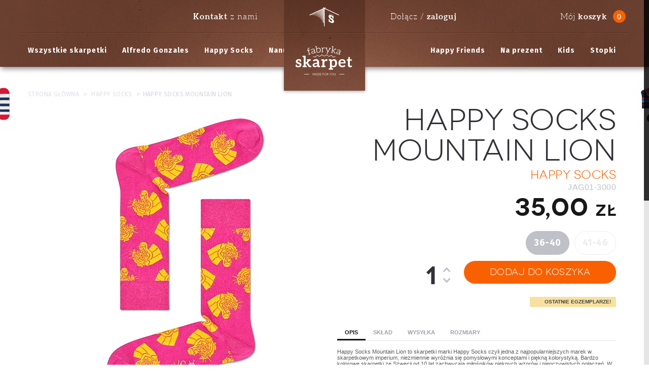

--- FILE ---
content_type: text/html; charset=utf-8
request_url: https://fabrykaskarpet.pl/happy-socks/1136-happy-socks-mountain-lion.html
body_size: 6863
content:
<!DOCTYPE html> <!--[if lt IE 7]><html class="no-js lt-ie9 lt-ie8 lt-ie7 " lang="pl"> <![endif]--> <!--[if IE 7]><html class="no-js lt-ie9 lt-ie8 ie7" lang="pl"> <![endif]--> <!--[if IE 8]><html class="no-js lt-ie9 ie8" lang="pl"> <![endif]--> <!--[if gt IE 8]><html class="no-js ie9" lang="pl"> <![endif]--><html lang="pl"><head><title>Happy Socks Mountain Lion - Fabrykaskarpet.pl</title><meta name="generator" content="PrestaShop" /><meta name="robots" content="index,follow" /><link rel="icon" type="image/vnd.microsoft.icon" href="/img/favicon-4.ico?1541787983" /><link rel="shortcut icon" type="image/x-icon" href="/img/favicon-4.ico?1541787983" /><script type="text/javascript">/* <![CDATA[ */var baseDir='https://fabrykaskarpet.pl/';var baseUri='https://fabrykaskarpet.pl/';var static_token='eea5db34fe37acfadd7b7d047ade3e9d';var token='eea5db34fe37acfadd7b7d047ade3e9d';var priceDisplayPrecision=2;var priceDisplayMethod=0;var roundMode=2;/* ]]> */</script><link href="https://fabrykaskarpet.pl/themes/fabryka/cache/b5d00f56a697e0d1c1506675495ebb08_all.css" rel="stylesheet" type="text/css" media="all" /><link href="https://fonts.googleapis.com/css?family=Fira+Sans:300,400,700" rel="stylesheet"><script src="https://fabrykaskarpet.pl/themes/fabryka/cache/9564d6b2a7795094ad7b66a2f17961c5.js" type="text/javascript">/* <![CDATA[ *//* ]]> */</script><script async src="https://www.googletagmanager.com/gtag/js?id=UA-47061974-2">/* <![CDATA[ *//* ]]> */</script><script>/* <![CDATA[ */window.dataLayer=window.dataLayer||[];function gtag(){dataLayer.push(arguments);}
gtag('js',new Date());gtag('config','UA-47061974-2');/* ]]> */</script><script type="text/javascript">/* <![CDATA[ */var _gaq=_gaq||[];_gaq.push(['_setAccount','UA-33067409-1']);_gaq.push(['_setSiteSpeedSampleRate',5]);_gaq.push(['_trackPageview']);(function(){var ga=document.createElement('script');ga.type='text/javascript';ga.async=true;ga.src=('https:'==document.location.protocol?'https://ssl':'http://www')+'.google-analytics.com/ga.js';var s=document.getElementsByTagName('script')[0];s.parentNode.insertBefore(ga,s);})();/* ]]> */</script><script type="text/javascript">/* <![CDATA[ */var ASPath='/modules/pm_advancedsearch4/';var ASSearchUrl='https://fabrykaskarpet.pl/module/pm_advancedsearch4/advancedsearch4';var ASParams={};var ASHash={};var ASPSVersion='1.5.6.2';$(document).ready(function(){asInitAsHashChange();});/* ]]> */</script><meta name="generator" content="Powered by Creative Slider 6.6.5 - Multi-Purpose, Responsive, Parallax, Mobile-Friendly Slider Module for PrestaShop." /></head><body class="product columnPush" id="product"><div class="clearfix" id="page"><div id="header"><div class="container" id="top_header"> <a href="http://fabrykaskarpet.pl/" id="header_logo" title="Przejdź do strony głównej Fabrykaskarpet.pl"> <img class="logo" src="https://fabrykaskarpet.pl/themes/fabryka/img/logo-sklepu-fabryka-skarpet.png" alt="Logo sklepu z kolorowymi skarpetkami Fabrykaskarpet.pl" width="176" height="188" /> </a><ul id="header_user"><li id="shopping_cart"> <a href="https://fabrykaskarpet.pl/zamowienie" rel="nofollow" title="Twój koszyk zakupowy">Mój <span class="abold">koszyk</span></a> <a class="circle" href="https://fabrykaskarpet.pl/zamowienie" rel="nofollow" title="produkty"> <span class="abold ajax_cart_quantity hidden">0</span> <span class="abold ajax_cart_no_product">0</span></a></li></ul><nav><ul class="clearfix" id="header_links"><li id="header_link_contact"><a href="https://fabrykaskarpet.pl/kontakt" title="Kontakt"><span class="abold">Kontakt</span> z nami</a></li><li id="header_link_login"><a href="https://fabrykaskarpet.pl/moje-konto" rel="nofollow" title="Zaloguj">Dołącz / <span class="abold">zaloguj</span></a></li></ul> </nav><div class="top-menu sf-contener clearfix"><ul class="sf-menu menu-buttons clearfix"><li ><a href="https://fabrykaskarpet.pl/56-wszystkie-skarpetki">Wszystkie skarpetki</a></li><li ><a href="https://fabrykaskarpet.pl/44-alfredo-gonzales">Alfredo Gonzales</a></li><li ><a href="https://fabrykaskarpet.pl/45-happy-socks">Happy Socks</a></li><li ><a href="https://fabrykaskarpet.pl/46-nanushki">Nanushki</a></li><li ><a href="https://fabrykaskarpet.pl/57-happy-friends">Happy Friends</a></li><li ><a href="https://fabrykaskarpet.pl/47-na-prezent">Na prezent</a></li><li ><a href="https://fabrykaskarpet.pl/48-kids">Kids</a></li><li ><a href="https://fabrykaskarpet.pl/58-stopki">Stopki</a></li></ul></div></div></div><div class="container clearfix" id="columns"><div id="center_column"><script type="text/javascript">/* <![CDATA[ */var currencySign='zł';var currencyRate='1';var currencyFormat='2';var currencyBlank='1';var taxRate=23;var jqZoomEnabled=false;var oosHookJsCodeFunctions=new Array();var id_product='1136';var productHasAttributes=true;var quantitiesDisplayAllowed=false;var quantityAvailable=0;var allowBuyWhenOutOfStock=false;var availableNowValue='';var availableLaterValue='';var productPriceTaxExcluded=28.455285-0.000000;var productBasePriceTaxExcluded=28.455285-0.000000;var reduction_percent=0;var reduction_price=0;var specific_price=0;var product_specific_price=new Array();product_specific_price['0']='';var specific_currency=false;var group_reduction='1';var default_eco_tax=0.000000;var ecotaxTax_rate=0;var currentDate='2026-01-17 00:04:45';var maxQuantityToAllowDisplayOfLastQuantityMessage=5;var noTaxForThisProduct=false;var displayPrice=0;var productReference='JAG01-3000';var productean13='';var productAvailableForOrder='1';var productShowPrice='1';var productUnitPriceRatio='0.000000';var idDefaultImage=5252;var stock_management=1;var productPriceWithoutReduction='35.000001';var productPrice='35';var img_ps_dir='https://fabrykaskarpet.pl/img/';var customizationFields=new Array();customizationFields[0]=new Array();customizationFields[0][0]='img0';customizationFields[0][1]=0;var img_prod_dir='https://fabrykaskarpet.pl/img/p/';var combinationImages=new Array();combinationImages[0]=new Array();combinationImages[0][0]=0;combinationImages[0]=new Array();combinationImages[0][0]=5252;combinationImages[0][1]=5253;combinationImages[0][2]=5254;var doesntExist='Produkt nie jest dostępny w wybranym modelu. Proszę wybrać inny.';var doesntExistNoMore='Chwilowo brak produktu';var doesntExistNoMoreBut='w tym rozmiarze';var uploading_in_progress='Przesyłanie w toku, proszę czekać ...';var fieldRequired='Wypełnij proszę wszystkie wymagane pola, potem zapisz zmiany.';var specific_price_combination=new Array();var available_date=new Array();specific_price_combination['reduction_percent']=0;specific_price_combination['reduction_price']=0;specific_price_combination['price']=0;specific_price_combination['reduction_type']='';specific_price_combination['id_product_attribute']=0;available_date['date']='';available_date['date_formatted']='';addCombination(3219,new Array('28'),3,0,0,-1,'',0.00,1,available_date,specific_price_combination,'');var specific_price_combination=new Array();var available_date=new Array();specific_price_combination['reduction_percent']=0;specific_price_combination['reduction_price']=0;specific_price_combination['price']=0;specific_price_combination['reduction_type']='';specific_price_combination['id_product_attribute']=0;available_date['date']='';available_date['date_formatted']='';addCombination(3220,new Array('29'),0,0,0,-1,'',0.00,1,available_date,specific_price_combination,'');var attributesCombinations=new Array();tabInfos=new Array();tabInfos['id_attribute']='28';tabInfos['attribute']='36_40';tabInfos['group']='rozmiar';tabInfos['id_attribute_group']='1';attributesCombinations.push(tabInfos);tabInfos=new Array();tabInfos['id_attribute']='29';tabInfos['attribute']='41_46';tabInfos['group']='rozmiar';tabInfos['id_attribute_group']='1';attributesCombinations.push(tabInfos);/* ]]> */</script><div class="product-navigation clearfix"> <a class="btn btn-left" href="https://fabrykaskarpet.pl/happy-socks/1057-happy-socks-liner.html" title="Happy Socks Liner"> <img src="https://fabrykaskarpet.pl/themes/fabryka/img/icon/fs-product-left.png" alt="Poprzedni produkt" width="18" height="28"/> <img class="btn-left-img" src="https://fabrykaskarpet.pl/4938-fs-list/happy-socks-liner.jpg" alt="Happy Socks Liner" width="135" height="180" /> </a> <a class="btn btn-right" href="https://fabrykaskarpet.pl/happy-socks/1139-happy-socks-stripes-kids.html" title="Happy Socks Stripes Kids"> <img src="https://fabrykaskarpet.pl/themes/fabryka/img/icon/fs-product-right.png" alt="Następny produkt" width="18" height="28"/> <img class="btn-right-img" src="https://fabrykaskarpet.pl/5269-fs-list/happy-socks-stripes-kids.jpg" alt="Happy Socks Stripes Kids" width="135" height="180" /> </a></div><div itemscope itemtype="http://schema.org/Product" class="product-card clearfix"><div itemscope itemtype="http://data-vocabulary.org/Breadcrumb" class="breadcrumb"> <span><a href="http://fabrykaskarpet.pl/" itemprop="title" title="Powr&oacute;t do strony gł&oacute;wnej"><span itemprop="title">Strona gł&oacute;wna</span></a></span> <span class="navigation-pipe">&gt;</span> <span> <a href="https://fabrykaskarpet.pl/45-happy-socks" itemprop="url" title="Happy Socks"><span itemprop="title">Happy Socks</span></a> </span><span class="navigation-pipe">></span><span itemprop="title">Happy Socks Mountain Lion</span></div><div class="clearfix" id="primary_block"><div id="pb-right-column"><div id="image-block"> <span id="view_full_size"> <img itemprop="image" src="https://fabrykaskarpet.pl/5252-long_product/happy-socks-mountain-lion.jpg" title="Happy Socks Mountain Lion JAG01-3000" alt="Happy Socks Mountain Lion" id="bigpic" width="450" height="600"/> </span></div><div class="clearfix " id="views_block"><div id="thumbs_list"><ul id="thumbs_list_frame"><li id="thumbnail_5252"> <a class="thickbox shown" href="https://fabrykaskarpet.pl/5252-long_product/happy-socks-mountain-lion.jpg" rel="other-views" title="Happy Socks Mountain Lion JAG01-3000"> <img id="thumb_5252" src="https://fabrykaskarpet.pl/5252-long_thumb/happy-socks-mountain-lion.jpg" alt="Happy Socks Mountain Lion" title="Happy Socks Mountain Lion JAG01-3000" height="133" width="100" /> </a></li><li id="thumbnail_5253"> <a class="thickbox" href="https://fabrykaskarpet.pl/5253-long_product/happy-socks-mountain-lion.jpg" rel="other-views" title="Happy Socks Mountain Lion JAG01-3000"> <img id="thumb_5253" src="https://fabrykaskarpet.pl/5253-long_thumb/happy-socks-mountain-lion.jpg" alt="Happy Socks Mountain Lion" title="Happy Socks Mountain Lion JAG01-3000" height="133" width="100" /> </a></li><li id="thumbnail_5254"> <a class="thickbox" href="https://fabrykaskarpet.pl/5254-long_product/happy-socks-mountain-lion.jpg" rel="other-views" title="Happy Socks Mountain Lion JAG01-3000"> <img id="thumb_5254" src="https://fabrykaskarpet.pl/5254-long_thumb/happy-socks-mountain-lion.jpg" alt="Happy Socks Mountain Lion" title="Happy Socks Mountain Lion JAG01-3000" height="133" width="100" /> </a></li></ul></div></div></div><div id="pb-left-column"><h1><span itemprop="name">Happy Socks Mountain Lion</span></h1><p class="brand-name" itemprop="brand" itemscope itemtype="http://schema.org/Organization"> <span itemprop="name">Happy Socks</span> <span id="product_reference"> <label>Indeks: </label> <span class="editable" itemprop="sku">JAG01-3000</span> </span></p><div class="content_prices clearfix"><div class="price"> <span class="hidden" id="old_price"> <span id="old_price_display">35,00 zł</span> </span> <span class="our_price_display"> <span id="our_price_display" itemprop="price">35,00 </span><meta itemprop="priceCurrency" content="PLN" />zł </span><meta content="new" itemprop="itemCondition"></div></div><form id="buy_block" itemprop="offers" itemscope itemtype="http://schema.org/Offer"  action="https://fabrykaskarpet.pl/index.php?controller=cart" method="post"><p class="hidden"> <input type="hidden" name="token" value="eea5db34fe37acfadd7b7d047ade3e9d" /> <input type="hidden" name="id_product" value="1136" id="product_page_product_id" /> <input type="hidden" name="add" value="1" /> <input type="hidden" name="id_product_attribute" id="idCombination" value="" /></p><div class="product_attributes"><div id="attributes"><fieldset class="attribute_fieldset"> <label class="attribute_label" for="group_1">Rozmiar :&nbsp;</label><div class="attribute_list"><ul class="radio"><li> <label for="group_1_28">36-40</label> <input type="radio" class="attribute_radio" name="group_1" value="28"  checked="checked" onclick="findCombination();getProductAttribute();" style="visibility: hidden; position: absolute" id="group_1_28" /></li><li> <label for="group_1_29">41-46</label> <input type="radio" class="attribute_radio" name="group_1" value="29"  onclick="findCombination();getProductAttribute();" style="visibility: hidden; position: absolute" id="group_1_29" /></li></ul></div></fieldset></div><div class="clear"></div><div class="content_to_cart"><p class="buttons_bottom_block" id="add_to_cart"> <input type="submit" name="Submit" value="Dodaj do koszyka" class="exclusive" /></p><p id="quantity_wanted_p"> <label>Ilość:</label><input type="text" name="qty" id="quantity_wanted" class="text" value="1" size="1" maxlength="1"  /> <span id="qty_box"> <span class="qty_up"></span> <span class="qty_down"></span> </span></p><div id="product_display_informations"><p id="availability_statut"> <span id="availability_value"> <span content="in_stock" itemprop="availability"></span> </span></p><p id="availability_date" style="display: none;"> <span id="availability_date_label">Dostępne od:</span> <span id="availability_date_value"></span></p><p id="minimal_quantity_wanted_p" style="display: none;"> Ten produkt nie jest sprzedawany pojedynczo. Musisz wybrać conajmniej <b id="minimal_quantity_label">0</b> sztuk tego produktu.</p><p class="warning_inline" id="last_quantities">Ostatnie egzemplarze!</p><div id="oosHook" style="display: none;"><script type="text/javascript">/* <![CDATA[ */oosHookJsCodeFunctions.push('oosHookJsCodeMailAlert');function clearText(){if($('#oos_customer_email').val()=='podaj_swój@email.com')
$('#oos_customer_email').val('');}
function oosHookJsCodeMailAlert(){$.ajax({type:'POST',url:"https://fabrykaskarpet.pl/module/mailalerts/actions?process=check",data:'id_product=1136&id_product_attribute='+$('#idCombination').val(),success:function(msg){if(msg=='0'){$('#mailalert_link').show();$('#oos_customer_email').show();}
else{$('#mailalert_link').hide();$('#oos_customer_email').hide();}}});}
function addNotification(){$.ajax({type:'POST',url:"https://fabrykaskarpet.pl/module/mailalerts/actions?process=add",data:'id_product=1136&id_product_attribute='+$('#idCombination').val()+'&customer_email='+$('#oos_customer_email').val()+'',success:function(msg){if(msg=='1'){$('#mailalert_link').hide();$('#oos_customer_email').hide();$('#oos_customer_email_result').html("Wniosek o powiadomienie zatwierdzony");$('#oos_customer_email_result').css('color','#fff').show();$('#oos_customer_email_result').css('background-color','#08D31A').show();}
else if(msg=='2'){$('#oos_customer_email_result').html("Masz już powiadomienie dla tego produktu");$('#oos_customer_email_result').css('color','#fff').show();$('#oos_customer_email_result').css('background-color','#f53b43').show();}else{$('#oos_customer_email_result').html("Twój adres jest niepoprawny.");$('#oos_customer_email_result').css('color','#fff').show();$('#oos_customer_email_result').css('background-color','#f53b43').show();}}});return false;}
$(document).ready(function(){oosHookJsCodeMailAlert();$('#oos_customer_email').bind('keypress',function(e){if(e.keyCode==13)
{addNotification();return false;}});});/* ]]> */</script><span id="oos_customer_email_result" style="display:none;"></span> <input type="text" id="oos_customer_email" name="customer_email" size="20" placeholder="podaj_swój@email.com" value="" class="mailalerts_oos_email" onclick="clearText();" /><br /> <a href="#" id="mailalert_link" onclick="return addNotification();" rel="nofollow" title="Powiadom mnie kiedy będzie dostępny">Powiadom mnie kiedy będzie dostępny</a></div></div><div class="clear"></div></div></div><div class="clear" id="more_info_block"><ul class="idTabs idTabsShort clearfix" id="more_info_tabs"><li class="nav-item"><a id="extratabpro19link" class="nav-link" href="#extratabpro19" data-toggle="tab">Opis</a></li><li class="nav-item"><a id="extratabpro11link" class="nav-link" href="#extratabpro11" data-toggle="tab">Skład</a></li><li class="nav-item"><a id="extratabpro10link" class="nav-link" href="#extratabpro10" data-toggle="tab">Wysyłka</a></li><li class="nav-item"><a id="extratabpro21link" class="nav-link" href="#extratabpro21" data-toggle="tab">Rozmiary</a></li></ul><div class="sheets align_justify" id="more_info_sheets" itemprop="description"> <section class="page-product-box tab-pane" id="extratabpro19"><p>Happy Socks Mountain Lion to skarpetki marki Happy Socks czyli jedna z najpopularniejszych marek w skarpetkowym imperium, niezmiennie wyróżnia się pomysłowymi konceptami i piękną kolorystyką. Bardzo kolorowe skarpetki ze Szwecji od 10 lat zachwycają miłośników pięknych wzorów i nieoczywistych połączeń. W skrócie to najpopularniejsze skarpetki dostępne na rynku.</p> </section> <section class="page-product-box tab-pane" id="extratabpro11"><p>Skarpetki Happy Socks Mountain Lion wykonane są z najwyższej jakości materiałów charakteryzujących produkty marki Happy Socks.</p><p>&nbsp;</p><p>Szczegółowy skład Happy Socks Mountain Lion to:</p><p>&nbsp;</p><p>80% Bawełna</p><p>17% Poliamid</p><p>3% Elastan</p> </section> <section class="page-product-box tab-pane" id="extratabpro10"><table style="margin: 0 auto; text-align: center;"><tbody><tr style="text-align: center; font-weight: bold;"><th style="font-style: italic; font-weight: normal; border-bottom: 2px solid #e6e7ed; text-align: center; width: 150px;">&nbsp;</th><th style="padding: 5px; border-bottom: 2px solid #e6e7ed; text-align: center;">Kurier DPD</th><th style="padding: 5px; border-bottom: 2px solid #e6e7ed; text-align: center;">Kurier DPD Pobranie</th><th style="padding: 5px; border-bottom: 2px solid #e6e7ed; text-align: center;">Paczkomaty Inpost</th><th style="padding: 5px; border-bottom: 2px solid #e6e7ed; text-align: center;">Poczta Polska</th></tr><tr style="text-align: center;"><td style="font-style: italic; padding: 5px 5px 5px; border-right: 1px solid #e6e7ed;">Czas dostawy</td><td style="font-style: italic; padding: 5px 5px 5px;">24h</td><td style="font-style: italic; padding: 5px 5px 5px;">24h</td><td style="font-style: italic; padding: 5px 5px 5px;">1-2 dni</td><td style="font-style: italic; padding: 5px 5px 5px;">2-3 dni</td></tr><tr style="text-align: center;"><td style="font-style: italic; padding: 5px; border-top: 1px solid #e6e7ed; border-right: 1px solid #e6e7ed;">Zamówienie &lt; 150zł</td><td style="padding: 5px; border-top: 1px solid #e6e7ed;">15zł</td><td style="padding: 5px; border-top: 1px solid #e6e7ed;">20zł</td><td style="padding: 5px; border-top: 1px solid #e6e7ed;">10zł</td><td style="padding: 5px; border-top: 1px solid #e6e7ed;">10zł</td></tr><tr style="text-align: center;"><td style="font-style: italic; padding: 5px; border-top: 1px solid #e6e7ed; border-right: 1px solid #e6e7ed;">Zamówienie &gt; 150zł</td><td style="padding: 5px; border-top: 1px solid #e6e7ed; font-weight: bold; color: #f96000;">0zł</td><td style="padding: 5px; border-top: 1px solid #e6e7ed;">5zł</td><td style="padding: 5px; border-top: 1px solid #e6e7ed; font-weight: bold; color: #f96000;">0zł</td><td style="padding: 5px; border-top: 1px solid #e6e7ed; font-weight: bold; color: #f96000;">0zł</td></tr></tbody></table><p class="warning" style="font-weight: bold; margin-top: 15px; text-align: center;">Wysyłka zamówień w 24h</p> </section> <section class="page-product-box tab-pane" id="extratabpro21"><div style="font-family: Verdana, Tahoma, Helvetica, Sans-Serif;"><h1 class="fs-hide">Tabele <span class="abold">rozmiarów</span></h1><p>&nbsp;</p><div style="margin-top: 0px;"><p class="sizes-brand-name" style="text-align: margin-bottom: 5px;"><span style="color: #f96000; text-transform: uppercase;"><strong>Happy Socks</strong></span></p><p>&nbsp;</p><table><tbody style="background-color: rgba(255, 255, 255, 0.7);"><tr style="text-align: center;"><td class="fs-hide" rowspan="4" style="padding: 10px;"><img src="http://fabrykaskarpet.pl/img/m/3.jpg" alt="" width="125" height="70" /></td><td style="font-weight: bold; padding: 8px 15px; border-top: 2px solid #6c4232; border-bottom: 2px solid #6c4232; border-right: 1px solid #e6e7ed; border-left: 1px solid #e6e7ed;">EU</td><td style="font-weight: bold; padding: 5px; border-top: 2px solid #6c4232; border-bottom: 2px solid #6c4232; border-right: 1px solid #e6e7ed;">36-40</td><td style="font-weight: bold; padding: 5px; border-top: 2px solid #6c4232; border-bottom: 2px solid #6c4232; border-right: 1px solid #e6e7ed;">41-46</td></tr><tr style="text-align: center; letter-spacing: 1px;"><td style="padding: 8px 15px; border-right: 1px solid #f4eddb; border-left: 1px solid #e6e7ed; border-bottom: 1px solid #f4eddb;">UK</td><td style="padding: 8px 15px; border-right: 1px solid #e6e7ed; border-bottom: 1px solid #e6e7ed;">3,5 - 6,5</td><td style="padding: 8px 15px; border-right: 1px solid #e6e7ed; border-bottom: 1px solid #e6e7ed;">7,5 - 11,5</td></tr><tr style="text-align: center; letter-spacing: 1px;"><td style="padding: 8px 15px; border-right: 1px solid #e6e7ed; border-left: 1px solid #e6e7ed; border-bottom: 1px solid #e6e7ed;">US</td><td style="padding: 8px 15px; border-right: 1px solid #e6e7ed; border-bottom: 1px solid #e6e7ed;">5,5 - 9,5</td><td style="padding: 8px 15px; border-right: 1px solid #e6e7ed; border-bottom: 1px solid #e6e7ed;">8 - 12</td></tr><tr style="text-align: center; letter-spacing: 1px;"><td style="padding: 8px 15px; border-right: 1px solid #e6e7ed; border-left: 1px solid #e6e7ed; border-bottom: 1px solid #e6e7ed;">cm</td><td style="padding: 8px 15px; border-right: 1px solid #e6e7ed; border-bottom: 1px solid #e6e7ed;">23 - 25</td><td style="padding: 8px 15px; border-right: 1px solid #e6e7ed; border-bottom: 1px solid #e6e7ed;">26 - 28,5</td></tr></tbody></table><p>&nbsp;</p><table><tbody style="background-color: rgba(255, 255, 255, 0.7);"><tr style="text-align: center;"><td class="fs-hide" rowspan="5" style="padding: 10px;"><img src="http://fabrykaskarpet.pl/img/m/3.jpg" alt="" width="125" height="70" /></td><td style="font-weight: bold; padding: 8px 15px; border-top: 2px solid #6c4232; border-bottom: 2px solid #6c4232; border-right: 1px solid #e6e7ed; border-left: 1px solid #e6e7ed;">HS KIDS</td><td style="font-weight: bold; padding: 5px; border-top: 2px solid #6c4232; border-bottom: 2px solid #6c4232; border-right: 1px solid #e6e7ed;">2-3 years</td><td style="font-weight: bold; padding: 5px; border-top: 2px solid #6c4232; border-bottom: 2px solid #6c4232; border-right: 1px solid #e6e7ed;">4-6 years</td><td style="font-weight: bold; padding: 5px; border-top: 2px solid #6c4232; border-bottom: 2px solid #6c4232; border-right: 1px solid #e6e7ed;">7-9 years</td></tr><tr style="text-align: center; letter-spacing: 1px;"><td style="padding: 8px 15px; border-right: 1px solid #e6e7ed; border-left: 1px solid #e6e7ed; border-bottom: 1px solid #e6e7ed;">EU</td><td style="padding: 8px 15px; border-right: 1px solid #e6e7ed; border-bottom: 1px solid #e6e7ed;">23 - 26</td><td style="padding: 8px 15px; border-right: 1px solid #e6e7ed; border-bottom: 1px solid #e6e7ed;">27 - 30</td><td style="padding: 8px 15px; border-right: 1px solid #e6e7ed; border-bottom: 1px solid #e6e7ed;">31 - 34</td></tr><tr style="text-align: center; letter-spacing: 1px;"><td style="padding: 8px 15px; border-right: 1px solid #e6e7ed; border-left: 1px solid #e6e7ed; border-bottom: 1px solid #e6e7ed;">UK</td><td style="padding: 8px 15px; border-right: 1px solid #e6e7ed; border-bottom: 1px solid #e6e7ed;">6 - 8,5</td><td style="padding: 8px 15px; border-right: 1px solid #e6e7ed; border-bottom: 1px solid #e6e7ed;">9 - 12</td><td style="padding: 8px 15px; border-right: 1px solid #e6e7ed; border-bottom: 1px solid #e6e7ed;">12,5 - 2</td></tr><tr style="text-align: center; letter-spacing: 1px;"><td style="padding: 8px 15px; border-right: 1px solid #e6e7ed; border-left: 1px solid #e6e7ed; border-bottom: 1px solid #e6e7ed;">US</td><td style="padding: 8px 15px; border-right: 1px solid #e6e7ed; border-bottom: 1px solid #e6e7ed;">6,5 - 9,5</td><td style="padding: 8px 15px; border-right: 1px solid #e6e7ed; border-bottom: 1px solid #e6e7ed;">10,5 - 13</td><td style="padding: 8px 15px; border-right: 1px solid #e6e7ed; border-bottom: 1px solid #e6e7ed;">1 - 3,5</td></tr><tr style="text-align: center; letter-spacing: 1px;"><td style="padding: 8px 15px; border-right: 1px solid #e6e7ed; border-left: 1px solid #e6e7ed; border-bottom: 1px solid #e6e7ed;">cm</td><td style="padding: 8px 15px; border-right: 1px solid #e6e7ed; border-bottom: 1px solid #e6e7ed;">14,5 - 16,5</td><td style="padding: 8px 15px; border-right: 1px solid #e6e7ed; border-bottom: 1px solid #e6e7ed;">17 - 19</td><td style="padding: 8px 15px; border-right: 1px solid #e6e7ed; border-bottom: 1px solid #e6e7ed;">19,5 - 21,5</td></tr></tbody></table><p>&nbsp;</p></div></div> </section></div></div></form></div></div></div></div></div><div id="cookies"><p class="cook container">Korzystając z naszego sklepu wyrażasz zgodę na używanie Cookies, zgodnie z aktualnymi ustawieniami przeglądarki.<a class="cookies-close" href="#">&nbsp;</a></p></div><div id="footer-all"><div class="container clearfix" id="footer"><div id="footer_cms_block"><ul class="block_logo_footer"><li><a href="http://fabrykaskarpet.pl/" title="Fabrykaskarpet.pl">&nbsp;</a></li></ul><ul class="block_various_links"><li class="title_block"><span class="abold">Pomoc</span></li><li class="item"><a href="https://fabrykaskarpet.pl/moje-konto" title="Moje konto">Moje konto</a></li><li class="item"><a href="https://fabrykaskarpet.pl/konto-goscia" title="Zamień na Konto Klienta">Zamień na Konto Klienta</a></li><li class="item"><a href="https://fabrykaskarpet.pl/strona/39-oferta-uzupelniajaca" title="Skarpetki">Oferta uzupełniająca</a></li><li class="item"><a href="https://fabrykaskarpet.pl/mapa-strony" title="Mapa strony">Mapa strony</a></li><li class="item"><a href="https://fabrykaskarpet.pl/kontakt" title="Jeśli masz pytania">Kontakt</a></li></ul><ul class="block_various_links second_block"><li class="title_block"><span class="abold">Ważne</span> informacje</li><li class="item"><a href="https://fabrykaskarpet.pl/strona/30-regulamin" rel="nofollow" title="Regulamin">Regulamin</a></li><li class="item"><a href="https://fabrykaskarpet.pl/strona/32-polityka-prywatnosci" rel="nofollow" title="Polityka prywatno&#347;ci">Polityka prywatno&#347;ci</a></li><li class="item"><a href="https://fabrykaskarpet.pl/strona/31-wysylka" rel="nofollow" title="Wysy&#322;ka">Wysy&#322;ka</a></li></ul><ul class="block_various_links footer_contact"><li class="title_block"><span class="abold">Kontakt</span> z nami</li><li class="item">&nbsp;</li></ul><ul class="block_various_links shipping_tab"><li class="post"><a href="https://fabrykaskarpet.pl/strona/31-wysylka" title="Fabrykaskarpet.pl">&nbsp;</a></li><li class="inpost"><a href="https://fabrykaskarpet.pl/strona/31-wysylka" title="Fabrykaskarpet.pl">&nbsp;</a></li><li class="dpd"><a href="https://fabrykaskarpet.pl/strona/31-wysylka" title="Fabrykaskarpet.pl">&nbsp;</a></li><li class="nanus">Wesołe skarpetki do Fabryki Skarpet dostarcza <a class="_blank nanushki-link" href="https://nanushki.com">sklep z kolorowymi skarpetkami Nanushki</a></li></ul><ul class="block_various_links footer_tab"><li class="ship">Wysyłka w <span class="abold">24h</span></li><li class="return">Zwrot <span class="abold">30 dni</span></li></ul></div><ul class="copyrights"><li id="made">Design &amp; made by <a class="_blank pixelcode" href="http://pixelcode.pl" rel="nofollow">pixelcode.pl</a></li><li id="copyrights">© 2025 Fabrykaskarpet.pl. All rights reserved</li></ul></div></div></div><script type="text/javascript">/* <![CDATA[ */$(function(){$("img.lazy").lazyload({placeholder:"https://fabrykaskarpet.pl/themes/fabryka/img/none.gif",threshold:20,effect:"fadeIn"});});/* ]]> */</script><script type="text/javascript">/* <![CDATA[ */(function(d,w,c){(w[c]=w[c]||[]).push(function(){try{w.yaCounter49005680=new Ya.Metrika({id:49005680,clickmap:true,trackLinks:true,accurateTrackBounce:true,webvisor:true});}catch(e){}});var n=d.getElementsByTagName("script")[0],s=d.createElement("script"),f=function(){n.parentNode.insertBefore(s,n);};s.type="text/javascript";s.async=true;s.src="https://mc.yandex.ru/metrika/watch.js";if(w.opera=="[object Opera]"){d.addEventListener("DOMContentLoaded",f,false);}else{f();}})(document,window,"yandex_metrika_callbacks");/* ]]> */</script><noscript><div><img src="https://mc.yandex.ru/watch/49005680" style="position:absolute; left:-9999px;" alt="" /></div></noscript></body></html>

--- FILE ---
content_type: text/css
request_url: https://fabrykaskarpet.pl/themes/fabryka/cache/b5d00f56a697e0d1c1506675495ebb08_all.css
body_size: 29621
content:
html{color:#000;background:#FFF}body,div,dl,dt,dd,ul,ol,li,h1,h2,h3,h4,h5,h6,pre,code,form,fieldset,legend,input,button,textarea,p,blockquote,th,td{margin:0;padding:0;-webkit-box-sizing:border-box;-moz-box-sizing:border-box;box-sizing:border-box}table{border-collapse:collapse;border-spacing:0}fieldset,img{border:0}address,caption,cite,code,dfn,em,th,var,optgroup{font-style:inherit;font-weight:inherit}del,ins{text-decoration:none}caption,th{text-align:left}h1,h2,h3,h4,h5,h6{font-size:100%}q:before,q:after{content:''}abbr,acronym{border:0;font-variant:normal}sup{vertical-align:baseline;color:#e3367d}sub{vertical-align:baseline}legend{color:#000}input,button,textarea,select,optgroup,option{font-family:inherit;font-size:inherit;font-style:inherit;font-weight:inherit}input,button,textarea,select{font-size:100%;border:1px solid #c3c4cb;padding:8px 10px}input,textarea{font:400 13px/18px "Fira Sans",Arial,Tahoma,Helvetica,sans-serif;color:#9A9CAB;letter-spacing:0.5px}input:focus,textarea:focus{color:#161414}.ie7 input,.ie7 select{line-height:18px}a{cursor:pointer}.clearfix:before,.clearfix:after{content:".";display:block;height:0;overflow:hidden}.clearfix:after{clear:both}.clearfix{zoom:1}.not-displayable{display:none}#e3367d #page{}#header{z-index:10;height:132px;background:#6e4434 url('https://fabrykaskarpet.pl/themes/fabryka/css/../img/fs-header.jpg') no-repeat center 0;-webkit-box-shadow:0 5px 10px -2px rgba(0,0,0,0.5);-moz-box-shadow:0 5px 10px -2px rgba(0,0,0,0.5);box-shadow:0 5px 10px -2px rgba(0,0,0,0.5)}#top_header{position:relative}#columns{z-index:1}#left_column{}#center_column{float:left;width:100%;padding-bottom:5px;margin-top:25px;position:relative}#right_column{float:left;width:1200px}#footer{}.panel-div{width:800px;margin:0 auto}#googleplus,.snippest_hide{display:none}#index #center_column,#product #center_column{padding-bottom:10px}body{font-size:11px;font-family:Verdana,Tahoma,Helvetica,Sans-Serif;color:#454544;background:#fff;-webkit-font-smoothing:antialiased}body.content_only{background:#FFF}body.content_only #topline{display:none}.hidden{display:none}.f_left{float:left}.f_right{float:right}p.center{text-align:center}.clearBoth,.clear{clear:both}.container{width:1200px;margin:0 auto;clear:both}h1{margin:0 auto 10px;font:26px/45px "aleolight",Arial,Tahoma,Helvetica,sans-serif;color:#161414;text-align:center}h2{padding-bottom:20px;font-size:18px}h3{padding-bottom:20px;font-size:16px}.title_block{padding-bottom:20px;font-size:14px}.hide-left-column #left_column{display:none}.hidden_phone{display:none!important}.hidden_field{display:none!important}.about h1{font:bold 11px/16px Verdana,Arial,Helvetica,sans-serif;letter-spacing:0.5px;text-transform:uppercase}a,a:active,a:visited{color:#333;text-decoration:none;outline:medium none}a:hover{text-decoration:none;color:#f96000}a,a:hover{-webkit-transition:all .5s ease-in-out;-moz-transition:all .5s ease-in-out;-o-transition:all .5s ease-in-out;-ms-transition:all .5s ease-in-out;transition:all .5s ease-in-out}.color-myaccount{color:#f96000;font-weight:bold}input[type="text"],input[type="email"],input[type="search"],input[type="password"],input[type="submit"],input[type="image"]{-webkit-appearance:none;-moz-appearance:none;appearance:none;-webkit-border-radius:0 !important;-moz-border-radius:0 !important;border-radius:0 !important}span.abold{font-family:'aleobold',Arial,Tahoma,Helvetica,Sans-Serif}ul{list-style:none}ul.bullet li{background:url('https://fabrykaskarpet.pl/themes/fabryka/css/../img/fs-bullet.gif') no-repeat scroll 3px 5px transparent;padding-left:12px;line-height:17px;font-size:12px;text-shadow:0 1px 0 #fff}p em{font-style:italic}.top-info,.text_shadow{font-size:12px;text-shadow:0 1px 0 #fff}.top-info-space{font-size:12px;text-shadow:0 1px 0 #fff;margin-bottom:10px}.warning{margin:0 auto;padding:7px 15px;background:#fede5f;color:#786106;font:bold 13px/30px Verdana,Arial,Tahoma,Helvetica,Sans-Serif;letter-spacing:0.5px;clear:both}.success{margin:0 auto;padding:7px 15px;background:#08D31A;font:bold 13px/30px Verdana,Arial,Tahoma,Helvetica,Sans-Serif;letter-spacing:0.5px;clear:both}.error{margin:0 auto 20px;padding:7px 15px;background:#ff343d;color:#fff;font:bold 13px/30px Verdana,Arial,Tahoma,Helvetica,Sans-Serif;letter-spacing:0.5px;clear:both;width:800px}.error ol{margin-left:20px}.error p.lnk{padding:0;font-size:11px}.required{color:#f53b43;font:300 12px/16px "Fira Sans",Arial,Tahoma,Helvetica,sans-serif}.error a,.success a{color:#fff;border-bottom:1px dotted #fff}.warning a{color:#454544;border-bottom:1px dotted #454544}.error a:hover,.success a:hover{color:#fff;border-bottom:1px solid #fff}.warning a:hover{color:#454544;border-bottom:1px solid #454544}input.button_mini,input.button_small,input.button,input.button_large,input.button_mini_disabled,input.button_small_disabled,input.button_disabled,input.button_large_disabled,input.exclusive_mini,input.exclusive_small,input.exclusive,input.exclusive_large,input.exclusive_mini_disabled,input.exclusive_small_disabled,input.exclusive_disabled,input.exclusive_large_disabled,a.button_mini,a.button_small,a.button,a.button_large,a.exclusive_mini,a.exclusive_small,a.exclusive,a.exclusive_large,span.button_mini,span.button_small,span.button,span.button_large,span.exclusive_mini,span.exclusive_small,span.exclusive,span.exclusive_large,span.exclusive_large_disabled{position:relative;display:inline-block;cursor:pointer;border:none;padding:3px 25px;-webkit-border-radius:25px !important;-moz-border-radius:25px !important;border-radius:25px !important;margin:0;font:400 15px/30px "Fira sans","Times New Roman",Helvetica,sans-serif;letter-spacing:0.5px;text-transform:uppercase;background-color:#f96000 !important;color:#fff!important;float:right;display:block}*:first-child+html input.button_mini,*:first-child+html input.button_small,*:first-child+html input.button,*:first-child+html input.button_large,*:first-child+html input.button_mini_disabled,*:first-child+html input.button_small_disabled,*:first-child+html input.button_disabled,*:first-child+html input.button_large_disabled,*:first-child+html input.exclusive_mini,*:first-child+html input.exclusive_small,*:first-child+html input.exclusive,*:first-child+html input.exclusive_large,*:first-child+html input.exclusive_mini_disabled,*:first-child+html input.exclusive_small_disabled,*:first-child+html input.exclusive_disabled,*:first-child+html input.exclusive_large_disabled{border:none}input.button_mini,input.button_small,input.button,input.button_large,input.button_mini_disabled,input.button_small_disabled,input.button_disabled,input.button_large_disabled,input.exclusive_mini,input.exclusive_small,input.exclusive,input.exclusive_large,input.exclusive_mini_disabled,input.exclusive_small_disabled,input.exclusive_disabled,input.exclusive_large_disabled{}input.button_mini_disabled,input.button_small_disabled,input.button_disabled,input.button_large_disabled,input.exclusive_mini_disabled,input.exclusive_small_disabled,input.exclusive_disabled,input.exclusive_large_disabled,span.button_mini,span.button_small,span.button,span.button_large,span.exclusive_mini,span.exclusive_small,span.exclusive,span.exclusive_large,span.exclusive_large_disabled{}input.exclusive_mini,input.exclusive_small,input.exclusive,input.exclusive_large,input.exclusive_mini_disabled,input.exclusive_small_disabled,input.exclusive_disabled,input.exclusive_large_disabled,a.exclusive_mini,a.exclusive_small,a.exclusive,a.exclusive_large,span.exclusive_mini,span.exclusive_small,span.exclusive,span.exclusive_large,span.exclusive_large_disabled{background:#f96000}input.exclusive_mini_disabled,input.exclusive_small_disabled,input.exclusive_disabled,input.exclusive_large_disabled,span.exclusive_mini,span.exclusive_small,span.exclusive,span.exclusive_large{}input.button_mini:hover,input.button_small:hover,input.button:hover,input.button_large:hover,input.exclusive_mini:hover,input.exclusive_small:hover,input.exclusive:hover,input.exclusive_large:hover,a.button_mini:hover,a.button_small:hover,a.button:hover,a.button_large:hover,a.exclusive_mini:hover,a.exclusive_small:hover,a.exclusive:hover,a.exclusive_large:hover{text-decoration:none;background-color:#21242A!important}input.exclusive_mini:hover,input.exclusive_small:hover,input.exclusive:hover,input.exclusive_large:hover,a.exclusive_mini:hover,a.exclusive_small:hover,a.exclusive:hover,a.exclusive_large:hover{}input.button_mini:active,input.button_small:active,input.button:active,input.button_large:active,input.exclusive_mini:active,input.exclusive_small:active,input.exclusive:active,input.exclusive_large:active,a.button_mini:active,a.button_small:active,a.button:active,a.button_large:active,a.exclusive_mini:active,a.exclusive_small:active,a.exclusive:active,a.exclusive_large:active{color:#21242A;background:#fff}input.button_mini,input.button_mini_disabled,input.exclusive_mini,input.exclusive_mini_disabled,a.button_mini,a.exclusive_mini,span.button_mini,span.exclusive_mini{}input.button_small,input.button_small_disabled,input.exclusive_small,input.exclusive_small_disabled,a.button_small,a.exclusive_small,span.button_small,span.exclusive_small{}input.button_disabled,input.exclusive_disabled,span.exclusive{color:#A0A0A0;color:rgba(255,255,255,.4);background:#7C7B81;border:1px solid #7C7B81;cursor:default}input.button_large,input.button_large_disabled,input.exclusive_large,input.exclusive_large_disabled,a.button_large,a.exclusive_large,span.button_large,span.exclusive_large,span.exclusive_large_disabled{}form.std fieldset{margin:20px 0}table.std,table.table_block{margin-bottom:20px;width:100%;border-collapse:inherit}table.std th,table.table_block th{padding:8px 4px;border-top:4px solid #e6e7ed;font:bold 11px/16px Verdana,Arial,Helvetica,sans-serif;color:#dedfe6;text-transform:uppercase}table.std tr.alternate_item,table.table_block tr.alternate_item{background-color:#f3f3f3;background-color:rgba(255,255,255,.4)}table.std td,table.table_block td{padding:5px 6px;border-bottom:1px solid #e6e7ed;font-size:11px}.block{margin-bottom:20px}#footer .block{margin-bottom:0}.block .title_block,.block h4,.cart_counter{color:#313137;font:bold 11px/16px Verdana,Arial,Helvetica,sans-serif;letter-spacing:0.5px;padding:7px 15px;border-top:1px solid #e6e7ed;text-transform:uppercase}.block .title_block a,.block h4 a,.cart_counter a{color:#313137}.block ul{list-style-type:none}.block li.last{border:none}.block li a{display:block;color:#333}.fs_product_list{list-style:none;display:inline-table;margin:0}.fs_product_list li{margin:10px 0 0 0;padding:0;width:171px;float:left;text-align:center;height:250px;position:relative}.fs_product_list .s_title_block{margin:2px auto;padding-bottom:0}.fs_product_list .s_title_block a{font:bold 10px/13px Verdana,Arial,Tahoma,Helvetica,sans-serif;color:#c3c4cb;text-transform:uppercase;letter-spacing:0.3px;display:block}.fs_product_list.kids .s_title_block{width:150px;height:50px;margin:5px auto 0}.fs_product_list .top_price{margin:0 auto 5px;font:bold 11px/13px Verdana,Arial,Tahoma,Helvetica,sans-serif;text-transform:uppercase}.fs_product_list .price_container{margin:3px 0 0;padding:0}.fs_product_list .price{color:#171819}.fs_product_list .product_image{display:block;position:relative;overflow:hidden;text-align:center}.fs_product_list .product_image img{margin:0 auto;display:block;background-color:transparent}.fs_product_list .product_sizes{opacity:1;overflow:hidden;position:relative;z-index:7}.fs_product_list .product_sizes a.add_to_cart_size,.fs_product_list .product_sizes span.add_to_cart_size{display:block;margin:0 2px;background-color:#c3c4cb;-moz-border-radius:50%;-webkit-border-radius:50%;border-radius:50%;float:left;height:8px;width:8px;-webkit-transition:none;-moz-transition:none;-o-transition:none;-ms-transition:none;transition:none;border:1px solid #c3c4cb}.fs_product_list .product_sizes span.disable_size{background-color:#fff}.fs_product_list .product_image span.discount,.fs_product_list .product_image span.new,.fs_product_list .product_image span.on_sale,.fs_product_list .product_image span.preorder{top:25px;left:10px;position:absolute;padding:0;width:40px;height:40px;text-indent:-9999px;background:url(https://fabrykaskarpet.pl/themes/fabryka/css/../img/icon/fs-promo-icon.png) no-repeat 0 0 transparent}.fs_product_list .product_image span.on_sale{background-position:-97px 0;top:70px}.fs_product_list .product_image span.discount{background-position:-49px 0;top:70px}.fs_product_list li .product_image span.preorder span{display:inline-block!important;margin-left:10px}.fs_product_list li .product_image span.out{max-width:auto;right:0;left:0;text-align:center;padding:10px;top:65px;max-width:none}.fs_product_list li .product_sizes{margin-top:0}#primary_block input.button_disabled,#primary_block input.exclusive_disabled,#primary_block span.exclusive{background:#CFCED3}.fs_product_list li.promo img{margin-top:15px}.fs_product_list li.out .availability .out{background:rgba(255,255,255,0.7);width:151px;height:230px;position:absolute;top:0;left:0;vertical-align:middle;margin:0 auto;font:20px/150px "aleobold",Arial,Tahoma,Helvetica,sans-serif;color:#171819;letter-spacing:0.7px}.account_creation label{float:left;padding-top:5px;width:80%;text-align:left;cursor:pointer}ul.footer_links{list-style-type:none;padding:10px 0;width:800px;margin:0 auto 20px;clear:both}.footer_links a{font:400 15px/30px "Fira sans","Times New Roman",Helvetica,sans-serif;color:#CDCFDC ;text-transform:uppercase}.footer_links li{text-align:right;padding:0 20px}ul.footer_links li{float:left}ul.footer_links li.f_right{float:right}ul.footer_links li .icon{position:relative;top:6px;left:0}.content_sortPagiBar{margin:0;clear:both}#center_column .sortPagiBar{padding:10px;font:normal 11px 'Verdana',"Times New Roman",Helvetica,sans-serif;color:#fff;background:#252626;display:none}#center_column .sortPagiBar select{padding:2px 4px;border:none}#center_column .sortPagiBar strong{color:#000}#center_column .sortPagiBar p{padding:0}#center_column .sortPagiBar form{display:inline-block}.ie7 #center_column .sortPagiBar form{display:inline}.sortPagiBar #productsSortForm{float:right}.sortPagiBar select#selectPrductSort{margin:0 0 0 10px;color:#000;border:1px solid #ccc}.sortPagiBar .bt_compare{padding:3px 7px;border:none;color:#fff;text-shadow:0 1px 0 #000}.sortPagiBar .nbrItemPage{margin-left:40px}.sortPagiBar .PrductSort{float:left}.sortPagiBar .nbrProduct{display:inline-block;padding:0 10px}.sortPagiBar #nb_item{border:1px solid #ccc}form.pagination{display:none}div.pagination{margin:10px 0;text-align:center}ul.pagination{list-style-type:none}ul.pagination li{display:inline;margin:0 2px}ul.pagination a,ul.pagination span{display:inline-block;height:32px;width:32px;font:400 14px/34px "Fira Sans",Arial,Tahoma,Helvetica,sans-serif;color:#bfc0c8;text-transform:uppercase;-moz-border-radius:50%;-webkit-border-radius:50%;border-radius:50%}ul.pagination a{text-align:center}ul.pagination a:hover{color:#fff;background-color:#bfc0c8;text-shadow:none}ul.pagination .current span{color:#fff;background-color:#bfc0c8;text-shadow:none}ul.pagination li.disabled span{color:#bfc0c8;width:auto;-moz-border-radius:0;-webkit-border-radius:0;border-radius:0;opacity:0.4}#pagination_previous,.pagination_previous{float:left}#pagination_next,.pagination_next{float:right}#pagination_previous a,#pagination_next a{width:auto;padding-left:10px;padding-right:10px;-moz-border-radius:0;-webkit-border-radius:0;border-radius:0}.ie7 #pagination_previous,.ie7 .pagination_previous,.ie7 #pagination_next,.ie7 .pagination_next{float:none}ul.pagination .pagination_previous a,ul.pagination .pagination_previous span,ul.pagination .pagination_next a,ul.pagination .pagination_next span{padding:0 8px;width:auto;-moz-border-radius:0;-webkit-border-radius:0;border-radius:0}#pagination_previous,.pagination_previous span,#pagination_next,.pagination_next span{color:#bfc0c8;width:200px;-moz-border-radius:0;-webkit-border-radius:0;border-radius:0}ul.step{list-style-type:none;margin:15px auto 30px;height:40px;width:660px}ul.step li{float:left;font-size:11px;width:160px;width:131px;text-align:center;text-transform:uppercase;height:50px;background:url(https://fabrykaskarpet.pl/themes/fabryka/css/../img/step-done.png) no-repeat center top transparent;padding:25px 10px 10px}ul.step li.step_current{background:url(https://fabrykaskarpet.pl/themes/fabryka/css/../img/step-current.png) no-repeat center top transparent}ul.step li.step_todo{background:url(https://fabrykaskarpet.pl/themes/fabryka/css/../img/step.png) no-repeat center top transparent}ul.step li:first-child.step_current{background:url(https://fabrykaskarpet.pl/themes/fabryka/css/../img/step-start-current.png) no-repeat center top transparent}ul.step li:first-child.step_done{background:url(https://fabrykaskarpet.pl/themes/fabryka/css/../img/step-start.png) no-repeat center top transparent}ul.step li:last-child.step_current_end{background:url(https://fabrykaskarpet.pl/themes/fabryka/css/../img/step-end-current.png) no-repeat center top transparent}ul.step li:last-child.step_todo{background:url(https://fabrykaskarpet.pl/themes/fabryka/css/../img/step-end.png) no-repeat center top transparent}ul.step li a,ul.step li.step_current span,ul.step li.step_current_end span,ul.step li.step_todo span{display:block;color:#f96000;font:bold 11px/16px Verdana,Arial,Helvetica,sans-serif;letter-spacing:0.5px;text-transform:uppercase}ul.step li.step_todo span{color:#e6e7ed}ul.step li.step_done:hover{color:#21242A}.rating{clear:both;display:block;margin:2em;cursor:pointer}.rating:after{content:'.';display:block;height:0;width:0;clear:both;visibility:hidden}.cancel,.star{overflow:hidden;float:left;margin:0 1px 0 0;width:16px;height:16px;text-indent:-999em;cursor:pointer}.cancel,.cancel a{background:url(https://fabrykaskarpet.pl/themes/fabryka/css/../../../modules/productcomments/img/delete.gif) no-repeat 0 -16px !important}.star,.star a{background:url(https://fabrykaskarpet.pl/themes/fabryka/css/../../../modules/productcomments/img/star.gif) no-repeat 0 0}.cancel a,.star a{display:block;width:100%;height:100%;background-position:0 0}div.star_on a{background-position:0 -16px}div.star_hover a,div.star a:hover{background-position:0 -32px}.pack_content{margin:10px 0 10px 0}.pack_price{float:right;margin-right:3px;font-size:12px}.confirmation{margin:0 0 10px;padding:10px;border:1px solid #e6db55;font-size:13px;background:none repeat scroll 0 0 #ffffe0}#cms #page .rte{background:transparent url('https://fabrykaskarpet.pl/themes/fabryka/css/../img/fs-logo-cms.png') no-repeat bottom center;font:300 12px/15px 'Fira Sans',Arial,Tahoma,Helvetica,Sans-Serif;margin:0 100px 20px}#cms .tiles{margin:30px 0;display:inline-block;width:1000px}#cms .tiles li a{float:left;width:280px;margin:10px;background-color:#CCC;padding:15px;color:#fff;font-size:15px}#page .rte h1{font:35px/65px "aleolight",Arial,Tahoma,Helvetica,sans-serif;color:#161414}#page .rte a{color:#f96000}#page .rte a:hover{border-bottom:none}#page #short_description_content{text-shadow:none}.listcomment{list-style-type:none;margin:0 0 20px 0 !important}.listcomment li{padding:10px 0;border-bottom:1px dotted #ccc;color:#666}.listcomment .titlecomment{display:block;font-weight:bold;font-size:12px;color:#333}.listcomment .txtcomment{display:block;padding:5px 0;color:#333}.listcomment .authorcomment{}#page{margin:0 auto;text-align:left;overflow:hidden}#header_logo{position:absolute;left:600px;width:160px;height:179px;display:block;margin:0 -88px;z-index:20}img.logo{margin:0}#header_right{float:right;padding-bottom:10px;width:815px;text-align:right}.breadcrumb{padding:6px 15px;font:12px/19px 'Fira Sans',Arial,Tahoma,Helvetica,Sans-Serif;color:#D2D4DE;letter-spacing:0.4px;text-transform:uppercase;clear:both;width:100%;bottom:10px}.breadcrumb a{color:#dedfe6}.breadcrumb .navigation-pipe{margin:0 5px;color:#dedfe6;font:14px/19px 'Fira Sans',Arial,Tahoma,Helvetica,Sans-Serif;vertical-align:middle}.breadcrumb img{position:relative;top:5px}#product .breadcrumb{position:static}#footer-all{clear:both;background:#6e4434 url('https://fabrykaskarpet.pl/themes/fabryka/css/../img/fs-footer.jpg') no-repeat top center;-webkit-box-shadow:0 -5px 10px -2px rgba(0,0,0,0.5);-moz-box-shadow:0 -5px 10px -2px rgba(0,0,0,0.5);box-shadow:0 -5px 10px -2px rgba(0,0,0,0.5);height:313px}#footer{clear:both;width:1200px;margin:0 auto 0;text-align:left}.blockcategories_footer,#footer .myaccount ,#block_various_links_footer,#social_block,#block_contact_infos{float:left;width:175px}.blockcategories_footer{margin-left:0}#footer .title_block{padding-bottom:10px}#footer .title_block ,#footer .title_block a{font-weight:normal;font-size:14px;color:#fff}#footer ul{list-style-type:none}#footer .myaccount{padding:15px 10px}#footer .myaccount .title_block,#footer .myaccount h4{padding:0 0 10px 0;background:none;text-shadow:none}#footer .myaccount .favoriteproducts img,#footer .myaccount .lnk_wishlist img{display:none}#more_info_block{margin-top:10px}.idTabs{border-bottom:1px solid #e6e7ed}ul.idTabs li{float:left}.idTabs a{display:block;padding:10px 15px 5px 15px;text-decoration:none;color:#a0a1ac;background:#fff;font:bold 11px/16px 'Verdana',Arial,Helvetica,sans-serif;text-transform:uppercase}.idTabs a,.idTabs a:hover{-webkit-transition:none;-moz-transition:none;-o-transition:none;-ms-transition:none;transition:none}.idTabs .selected{color:#171819;border-bottom:3px solid #171819}#more_info_sheets{padding:15px 0;text-align:left}#more_info_sheets em{font-style:italic}#more_info_sheets .product_desc{margin-top:5px}#more_info_sheets .product_desc .product_image{float:left}#more_info_sheets .product_desc .block_description{float:left;margin-left:10px;width:420px}#more_info_sheets .product_desc .clear_product_desc{clear:both;height:0;line-height:0}#short_description_content ul,#short_description_content ol,#short_description_content dl,#tinymce ul,#tinymce ol,#tinymce dl{margin-left:20px}.block_hidden_only_for_screen{display:none}#more_info_block .fs-hide{display:none!important}#cms .sizes-brand-name{text-align:center}#authentication #center_column{width:1000px;margin:25px auto 0;float:none}#order #center_column,#order-confirmation #center_column{width:1200px}#order #right_column,#order-confirmation #right_column{display:none}.cart_navigation.required span{color:#f96000;font:300 13px/18px "Fira Sans",Arial,Tahoma,Helvetica,sans-serif;clear:both;display:inline-block;margin-top:5px}.cart_navigation{margin:10px auto 20px;padding-top:10px!important;clear:both;font:bold 13px/40px Verdana,Arial,Tahoma,Helvetica,sans-serif;width:300px;text-align:center;color:#dedfe6;display:-block;text-transform:uppercase}.cart_navigation .exclusive,.cart_navigation .exclusive_large{}.cart_navigation.choice .exclusive_large:hover{background:#21242a}.cart_navigation .exclusive:hover,.cart_navigation .exclusive_large:hover,.cart_navigation .button:hover,.cart_navigation .button_large:hover{background:#161414!important}.cart_navigation .button:hover,.cart_navigation .button_large:hover{color:#f96000!important;background:#fff!important}.cart_navigation .button,.cart_navigation .button_large{float:left;background-color:#fff!important;color:#161414!important;font:20px/20px "aleolight",Arial,Tahoma,Helvetica,sans-serif;text-transform:none;text-align:right;padding:0}.cart_navigation.choice .button_large{background:#D3D5DA}#account-creation_form .cart_navigation #submitAccount{margin:0 auto;float:none}.cart_navigation a.exclusive.standard-checkout,.cart_navigation a.navtoshop,.cart_navigation input.exclusive{padding:3px 50px;margin:0 auto}#authentication .cart_navigation input.exclusive{float:none}.cart_navigation a.exclusive.standard-checkout{margin:3px 0 0}.cart_navigation a.exclusive.standard-checkout:hover{background-position:90%}.cart_navigation a.navtoshop{padding:0}.cart_navigation .center-btn{text-align:center;float:none}.cart_last_product{display:none}#order-detail-content{width:890px;float:left;margin-right:10px}#history #order-detail-content{margin:0;width:800px}#module-bankwire-payment #order-detail-content,#module-cashondeliveryplus-validation #order-detail-content,#module-cashondelivery-validation #order-detail-content{width:1000px;margin:0 auto;float:none}table#cart_summary.std{margin-bottom:15px}.preorder_info{margin-bottom:15px;background-color:#F8E1A0;padding:10px 15px;color:#454544}.preorder_info label{font:bold 13px/16px 'Verdana',Arial,Helvetica,sans-serif;text-transform:uppercase;margin-bottom:3px;display:inline-block}.preorder_info span{font-style:italic}#order-detail-content .customizationUploaded li,#order-detail-content .typedText li{list-style:none}table#cart_summary th{padding:5px 10px;color:#DEDFE6;font:bold 11px/16px Verdana,Arial,Helvetica,sans-serif;text-transform:uppercase}table#cart_summary th.cart_product,table#cart_summary th.cart_quantity{text-align:center}table#cart_summary td{padding:8px;border-right:none;border-bottom:1px solid #e9e9e9;font:400 12px/16px "Fira Sans",Arial,Helvetica,sans-serif;vertical-align:middle;color:#161414!important}table#cart_summary td a{color:#161414!important}table#cart_summary td.cart_delete,table#cart_summary td.price_discount_del{border-right:none;text-align:center}table#cart_summary .last_item td{border-bottom:1px solid #999}table#cart_summary tr.special_cart:first-child td{margin-top:10px}table#cart_summary tr.special_cart td,table#cart_summary tr.cart_total_price td,table#cart_summary tr.cart_total_tax td{font-size:12px;padding:7px 8px;text-align:right}table#cart_summary tr.cart_total_delivery td,table#cart_summary tr.cart_total_voucher td,table#cart_summary tr.cart_total_price,table#cart_summary td.cart_unit,table#cart_summary td.cart_discount_price,table#cart_summary td.cart_discount_delete,table#cart_summary td.cart_ref,table#cart_summary tr.wrapping td,table#cart_summary tr.cart_total_price,table#cart_summary tr.cart_total_tax{color:#595A5E}table#cart_summary td.cart_discount_price:last-child,table#cart_summary tr.cart_total_price td:last-child{color:#21242A}table#cart_summary tr.cart_total_delivery td,table#cart_summary tr.cart_total_voucher td,table#cart_summary tr.wrapping td,table#cart_summary td.cart_discount_delete,table#cart_summary td.cart_ref,table#cart_summary tr.cart_total_price,table#cart_summary tr.cart_total_price,table#cart_summary tr.cart_total_tax{font:normal}table#cart_summary tr.only_products{display:none}table#cart_summary tr.cart_total_delivery td,table#cart_summary tr.cart_total_price td,table#cart_summary tr.cart_total_voucher td{color:#dedfe6!important;text-transform:uppercase;font-weight:700;letter-spacing:0.5px}table#cart_summary tr.cart_total_delivery td.price,table#cart_summary tr.cart_total_voucher td#total_discount{color:#161414!important;text-transform:none}table#cart_summary tr.nobackground-voucher td.voucher_code{background:none}table#cart_summary tr.nobackground-voucher td.voucher_code img{vertical-align:middle}table#cart_summary td.voucher_code{text-align:center;text-shadow:none;color:#f96000!important}table#cart_summary .cart_total_price td.total_all{color:#21242A;text-align:right;font-size:22px;border-bottom:none}table#cart_summary tr.voucher_action form#voucher{background-color:#dadada;background-color:rgba(0,0,0,0.1)}table#cart_summary td.voucher_space{padding:5px}table#cart_summary tr.cart_item.odd td,table#cart_summary tr.cart_item.even td{border-bottom:1px solid #e6e7ed}table#cart_summary th.cart_ref,table#cart_summary td.cart_ref{text-align:center}table#cart_summary td.cart_ref span{background-color:#fff!important}table#cart_summary tr.customization.odd{background-color:#fff}table#cart_summary tr.customization.even{background-color:#f3f3f3}table#cart_summary tr ul{list-style:none}table#cart_summary .cart_product{width:85px;text-align:center;padding:5px 5px}table#cart_summary tbody tr.cart_discount td{border-bottom:1px solid #e9e9e9}table#cart_summary tbody tr td.cart_discount_delete{padding-right:45px;text-align:right}table#cart_summary .cart_ref{width:130px}table#cart_summary .cart_unit{width:90px;text-align:center}table#cart_summary td.cart_unit{text-align:right}table#cart_summary .cart_quantity{width:90px}table#cart_summary .customization .cart_quantity{padding:8px 12px 0}.cart_quantity .cart_quantity_input{float:right;margin-right:10px;margin-top:2px;width:35px;padding:4px;border:1px solid #fff;font-weight:normal;text-align:center;color:#161414}.cart_quantity .cart_quantity_button{float:right;position:relative}table#cart_summary .price{font-size:14px}table#cart_summary .cart_unit .price{font-size:12px}table#cart_summary .cart_total{width:110px;text-align:right}table#cart_summary td.cart_total{text-align:right;color:#21242A}table#cart_summary .cart_delete,table#cart_summary td.price_discount_del{width:20px;text-align:center;padding-left:0}table#cart_summary .cart_discount_price{text-align:right}.cart_delete a.cart_quantity_delete,a.price_discount_delete{display:inline-block;color:#666;text-transform:uppercase;background:transparent url('https://fabrykaskarpet.pl/themes/fabryka/css/../img/icon/fs-close-icon.png') no-repeat 2px center;text-indent:-9999px;width:15px}.cart_total_price .total_price_container{border-right:none}table#cart_summary .cart_total_price td.cart_voucher{vertical-align:middle;padding:0}table#cart_summary #total_price_container{border-bottom:none;border-right:none;vertical-align:top;padding:7px 8px}table#cart_summary tr.cart_total_delivery.special_cart.free td#total_shipping{color:#E3367D;font-weight:bold}.cart_voucher .title_block,.cart_voucher h4 .cart_voucher p{float:left}.cart_voucher .title_block,.cart_voucher h4{margin:5px 30px 5px 20px;padding:8px 0;font:21px 'Fira Sans',Arial,Helvetica,sans-serif;color:#E3367D;text-transform:uppercase}#voucher_block{background:#e6e7ed url('https://fabrykaskarpet.pl/themes/fabryka/css/../img/fs-box-bg.png') no-repeat -80px center;margin-left:10px;width:290px;float:left;padding:25px}table#voucher_box{margin-bottom:0;padding-bottom:5px;text-shadow:0 1px 0 rgba(255,255,255,0.7)}.cart_voucher p{text-align:center;float:none}#voucher_block .title_block{margin:5px 10px 0;text-align:center;float:none;padding:8px 0 3px;font:23px/25px "aleolight",Arial,Tahoma,Helvetica,sans-serif;color:#161414;text-shadow:0 1px 0 rgba(255,255,255,0.7)}table.std#voucher_box td,table.table_block#voucher_box td{border:none}.cart_voucher .discount_name_block label,.cart_voucher p.title_offers{color:#21242a;text-shadow:0 1px 0 rgba(255,255,255,0.7);margin:0 0 10px;display:block;font:300 12px/16px "Fira Sans",Arial,Tahoma,Helvetica,sans-serif;letter-spacing:0.3px}.cart_voucher #display_cart_vouchers{clear:both;color:#666;font-weight:normal;margin-left:20px;text-align:left}.cart_voucher .title_offers{margin:5px 10px}.cart_voucher #display_cart_vouchers span{font-weight:bold;cursor:pointer;color:#f96000}.cart_voucher .submit input.button{margin:15px 35px 5px;text-transform:uppercase}#cart_summary .price{border-right:none;text-align:right;white-space:nowrap}.total_price_container p{text-align:left}table#cart_summary .cart_total_price .total_price_container{padding:0;border-bottom:1px solid #999;border-right:1px solid #999}.cart_total_price #total_product.price{background:#FFF;background:rgba(255,255,255,0.5)}.cart_total_price .total_price_container p{display:block;padding:8px;font-weight:bold;color:#fff;text-transform:uppercase;background:#21242A}.cart_total_price .total_price_container span{display:block;text-align:right;color:#f96000!important;background:#FFF;text-transform:none;font-size:22px}#order_carrier{clear:both;margin-top:20px;border:1px solid #999;background:#fff}#order_carrier .title_block{padding:0 15px;height:29px;font-weight:bold;line-height:29px;color:#fff;font-weight:bold;text-transform:uppercase}#order_carrier span{display:block;padding:15px;font-weight:bold}.order_delivery .first_item{margin-right:35px}.multishipping_close_container{text-align:center}table#cart_summary .gift-icon{color:white;background:#0088CC;line-height:20px;padding:2px 5px;text-shadow:none;font-size:12px}.authentification_leftcolumn,.authentification_rightcolumn,.authentification_changeaccount{clear:none;float:left;width:500px;padding:20px 100px;margin-top:10px;margin-bottom:20px}.authentification_centercolumn{width:0}.authentification_rightcolumn{width:500px;background:#e6e7ed url('https://fabrykaskarpet.pl/themes/fabryka/css/../img/fs-box-bg.png') no-repeat -80px center}.authentification_changeaccount{display:block;margin-top:0;padding:7px;margin-bottom:30px}.authentification_leftcolumn.wide-column{width:1000px;padding:0}#opc_account_form_left-col,#opc_account_form_right-col{float:left;width:500px;padding:0 0 0 20px}#opc_account_form_right-col{margin-top:20px}#opc_account_form_right-col #moreinfoprivacy{margin-top:10px}#opc_account_form_left-col h4,#opc_account_form_right-col h4{margin-bottom:10px!important}#new_account_form fieldset{margin:0 0 30px}#new_account_form #opc_account_form_right-col h4{text-align:left;margin:0}.authentification_changeaccount p{font:300 12px/16px "Fira Sans",Arial,Tahoma,Helvetica,sans-serif;text-align:right;padding:0;color:#161414}.authentification_changeaccount p a{margin-left:5px;color:#f96000;border-bottom:1px dotted #f96000}.authentification_changeaccount p a:hover{border-bottom:1px dotted #161414;color:#f96000}#instant_title{font:bold 11px/16px Verdana,Arial,Helvetica,sans-serif;color:#161414;text-transform:uppercase;text-align:center;width:175px;float:right}#authentication #create-account_form fieldset,#authentication #login_form fieldset{min-height:200px;border:none}.authentification_leftcolumn form#create-account_form fieldset{margin-bottom:0}#authentication #create-account_form .form_content,#opc_account_form_guest{padding:15px 0 10px;clear:both}#opc_account_form_guest{padding:0}#authentication #login_form .form_content{padding:15px 10px}.go-shopping{float:left;background-color:#fff!important;color:#161414!important;font:23px/23px "aleolight",Arial,Tahoma,Helvetica,sans-serif;text-transform:none;text-align:right;width:100px}.guest_button{text-align:center;float:right;margin:10px 0 0 0}#create-account_form h3,#authentication #login_form h3,#new_account_form h3{color:#161414;text-align:center;font:23px/25px "aleolight",Arial,Tahoma,Helvetica,sans-serif;padding-bottom:10px}#create-account_form h4,#authentication #login_form h4{border-bottom:none;padding-bottom:6px;margin-bottom:15px;color:#E3367D;text-align:center;font:23px/25px "aleolight",Arial,Tahoma,Helvetica,sans-serif}#new_account_form h4{text-align:center;font:23px/25px "aleolight",Arial,Tahoma,Helvetica,sans-serif;padding-bottom:10px;margin:0 30px;text-shadow:0 1px 0 #fff;color:#161414}#create-account_form .title_block,#login_form .title_block,#new_account_form .title_block{padding-bottom:15px;color:#161414;font:300 12px/16px "Fira Sans",Arial,Tahoma,Helvetica,sans-serif;letter-spacing:0.3px}#create-account_form p.text,#authentication #login_form p.text{text-align:center;margin-bottom:15px}#create-account_form label,#login_form label{display:none;width:110px;color:#666}#create-account_form #email_create,#login_form #email,#login_form #passwd,#login_form #login_email,#login_form #login_passwd{width:100%}#create-account_form #SubmitCreate,#login_form #SubmitLogin{float:right}.lost_password{float:left;width:150px}.lost_password a{color:#B4B5BF;text-shadow:0 1px 0 #FFF;font:11px/16px Verdana,Arial,Helvetica,sans-serif;text-transform:uppercase}.lost_password a:hover{color:#161414}#ordermsg_box{float:left;width:395px;margin-bottom:20px;padding:0 40px;background:transparent url("https://fabrykaskarpet.pl/themes/fabryka/css/../img/fs-box-bg-grey.png") no-repeat scroll 100% center}#ordermsg textarea{background:rgba(255,255,255,0.75)}#ordermsg{width:315px;float:left}#ordermsg_box h3{margin:0;font:23px/25px "aleolight",Arial,Tahoma,Helvetica,sans-serif;color:#161414;padding:10px 0 6px}#ordermsg_box p.txt{width:240px;margin-bottom:10px;font:300 12px/16px "Fira Sans",Arial,Tahoma,Helvetica,sans-serif}#ordermsg p{padding-bottom:0}#ordermsg .textarea textarea{height:100px;width:315px;border:1px solid #ccc;max-width:315px}.address-form-multishipping{padding:10px 0}#multishipping_mode_box{border:1px solid #D0D3D8;background:#D0D1D5;margin-bottom:10px;padding:5px}#multishipping_mode_checkbox{vertical-align:middle;margin-right:5px}#multishipping_mode_box.on{border:1px solid #ddd}#multishipping_mode_box .title{padding:5px;font-weight:bold}#multishipping_mode_box .description,#multishipping_mode_box .description_off{padding:5px}#multishipping_mode_box .description_off{display:none;padding:5px}#multishipping_mode_box .description_off div{margin-bottom:10px}#multishipping_mode_box .description_off a,#multishipping_mode_box .description a{display:block;text-align:center;text-decoration:none;padding:5px 10px;margin:0 160px;border:1px solid #ccc;background:#ddd}#multishipping_mode_box .description_off a:hover,#multishipping_mode_box .description a:hover{background:#f3f3f3;border:1px solid #ccc}#multishipping_mode_box.on .description_off{display:block}.delivery_options{border:none;width:1000px;display:block;margin:0 auto}#opc_delivery_methods .delivery_options{float:none;width:100%}.delivery_options_address{display:block;margin:0 auto;width:1000px}#opc_delivery_methods .delivery_options_address{display:block}#order .delivery_options_address h3,#order-opc .delivery_options_address h3{font-size:12px;padding:8px 12px 6px;color:#21242A;font-weight:bold;border-bottom:3px solid #21242A;margin-bottom:10px;display:none}#order .delivery_option_radio,#order-opc .delivery_option_radio{width:174px;cursor:pointer}#order .delivery_option label,#order-opc .delivery_option label{display:block;padding-bottom:5px;height:145px;cursor:pointer}#order .delivery_option label > table.resume,#order-opc .delivery_option label > table.resume{width:174px}#order .delivery_option.item,#order .delivery_option.alternate_item,#order-opc .delivery_option.item{border:3px solid #f6f6fa;background-color:#f6f6fa;width:180px;height:200px;float:left;text-align:center;margin:10px;padding-top:25px;-moz-border-radius:5px;-webkit-border-radius:5px;border-radius:5px;position:relative;color:#313137;text-shadow:0 1px 0 rgba(255,255,255,0.7)}#order .delivery_option.item.choose .my-choose,#order .delivery_option.alternate_item.choose .my-choose{background:transparent url(https://fabrykaskarpet.pl/themes/fabryka/css/../img/icon/fs-choose.png) no-repeat 0 0;width:32px;height:32px;position:absolute;right:70px;top:-16px}#order .delivery_option.item.choose,#order .delivery_option.alternate_item.choose{border:3px solid #f96000;background:rgba(255,255,255,0.7) url("https://fabrykaskarpet.pl/themes/fabryka/css/../img/fs-box-bg-grey-light.png") no-repeat scroll -80px center}#order .delivery_option.item.choose .delivery_option_delay,#order .delivery_option.alternate_item.choose .delivery_option_delay{}#order .delivery_option.item .delivery_option_title,#order .delivery_option.alternate_item .delivery_option_title{font:bold 11px/13px Verdana,Arial,Helvetica,sans-serif;letter-spacing:0.5px;margin:5px auto 10px;width:120px;height:30px;text-transform:uppercase}#order .delivery_option.item .delivery_option_delay,#order .delivery_option.alternate_item .delivery_option_delay{font:400 12px/15px 'Fira Sans',Arial,Tahoma,Helvetica,Sans-Serif}#order .delivery_option.item.poczta .delivery_option_delay,#order .delivery_option.alternate_item.poczta .delivery_option_delay{color:#E8A8B7;text-shadow:none}#order .delivery_option.item .delivery_option_price,#order .delivery_option.alternate_item .delivery_option_price{font:22px/28px 'aleobold',Arial,Tahoma,Helvetica,Sans-Serif;margin:7px 0 0;color:#f96000;letter-spacing:0.5px}#order .delivery_option.item .delivery_option_icon,#order .delivery_option.alternate_item .delivery_option_icon{margin:3px 0 0;color:#82888F}#order .delivery_option.alternate_item,#order-opc .delivery_option.alternate_item{}#order .delivery_option label > table.resume td,#order-opc .delivery_option label > table.resume td{padding:0 8px}#order .delivery_option label > table.resume td + td,#order-opc .delivery_option label > table.resume td + td{width:300px}#order .delivery_option label > table.resume td + td + td,#order-opc .delivery_option label > table.resume td + td + td{width:100px;text-align:right;font-weight:bold;color:#21242A}#order .delivery_option_carrier td{width:200px}#order .delivery_option_carrier td + td{width:280px}#order .delivery_option_carrier td + td + td{width:200px}#order .delivery_options_address .delivery_option_logo,#order .delivery_option_carrier .delivery_option_logo,#order-opc .delivery_options_address .delivery_option_logo{padding-left:10px;width:160px;height:25px}#order .delivery_options_address .delivery_option_logo img,#order-opc .delivery_options_address .delivery_option_logo img{display:none}#order .delivery_option_carrier .first_item,#order-opc .delivery_option_carrier .first_item{padding:3px 5px 3px 12px}.delivery_option_icon{font-style:italic;font-size:11px}.order_carrier_content{font-size:12px;text-shadow:0 1px 0 #fff}.order_carrier_content h3{font-size:12px;padding:8px 12px 6px;color:#21242A;font-weight:bold;border-bottom:3px solid #21242A;margin-bottom:10px;clear:both}.order_carrier_content h3.carrier_title{padding-top:0}.order_carrier_content input{position:relative;top:1px}#gift-price{font-weight:bold}#carrierTable{border:1px solid #999;border-bottom:none;background:#fff}#carrierTable tbody{border-bottom:1px solid #999}#carrierTable th{padding:0 15px;height:29px;font-weight:bold;line-height:29px;color:#fff;text-transform:uppercase}#carrierTable td{padding:15px;font-weight:bold;border-right:1px solid #e9e9e9}#carrierTable td.carrier_price{border:none}#conditions_area{padding:10px 15px;clear:both;text-align:center;width:800px;margin:0 auto;text-shadow:none}#conditions_area h3{margin:0 0 5px;padding:0;text-transform:uppercase;font-weight:normal;border-bottom:none;display:none}#conditions_area p{}#gift_div{display:none;padding-bottom:10px;margin-top:5px}#gift_div label{display:block;margin-bottom:5px;text-shadow:0 1px 0 #fff}#gift_div #gift_message{height:50px;width:800px}a.iframe{font-weight:bold}.hook_extracarrier{margin-top:0;padding:0;float:left;margin-left:50px}.paiement_block{font-size:12px}.paiement_block table#cart_summary td.cart_unit,.paiement_block table#cart_summary td.cart_quantity{text-align:center}.paiement_block table#cart_summary td.cart_quantity span{float:none!important}.paiement_block table#cart_summary tr.cart_total_price td,.paiement_block table#cart_summary tr.cart_total_delivery td,.paiement_block table#cart_summary tr.cart_total_voucher td{text-align:right}.paiement_block table#cart_summary .cart_total_price #total_product.price{background:none}.paiement_block table#cart_summary tr.cart_total_price td,.paiement_block table#cart_summary tr.cart_total_voucher td,.paiement_block table#cart_summary tr.cart_total_delivery td,.paiement_block table#cart_summary tr.cart_total_price td#total_product.price{padding:5px 10px}.paiement_block table#cart_summary tr.cart_total_voucher td,.paiement_block table#cart_summary tr.cart_total_delivery td,.paiement_block table#cart_summary tr.cart_total_price td{border:none;font-size:12px}.paiement_block table#cart_summary tr.cart_total_price td.cart_voucher{color:#21242A;border:3px solid #21242A;border-right:none}.paiement_block table#cart_summary tr.cart_total_price td#total_price_container{color:#21242A;border:3px solid #21242A;border-left:none}.paiement_block .cart_discount .cart_discount_name{background:#21242A;color:#fff}.paiement_block table#cart_summary tr.cart_total_price td.cart_voucher,.paiement_block table#cart_summary tr.cart_total_price td.total_price_container{font-size:18px}.paiement_block .cart_total_price .total_price_container span{background:none}#HOOK_PAYMENT{display:block;margin:0 auto}.payment_module:before,.payment_module:after{content:".";display:block;height:0;overflow:hidden}.payment_module:after{clear:both}.payment_module{width:205px;margin:0 auto;float:left}.payment_module a{border:3px solid #f6f6fa;background-color:#f6f6fa;width:180px;height:140px;float:left;text-align:center;margin:10px;padding-top:65px;-moz-border-radius:5px;-webkit-border-radius:5px;border-radius:5px;position:relative;color:#313137;text-shadow:0 1px 0 rgba(255,255,255,0.7);letter-spacing:0.5px;font:400 12px/15px "Fira Sans",Arial,Tahoma,Helvetica,sans-serif}.payment_module a.choose{background:transparent url(https://fabrykaskarpet.pl/themes/fabryka/css/../img/icon/fs-choose.png) no-repeat 0 0;width:32px;height:32px;position:absolute;right:70px;top:-16px}.payment_module a .payment_option_title{font:bold 11px/13px Verdana,Arial,Helvetica,sans-serif;display:block;margin-bottom:15px;text-transform:uppercase}.payment_module a:hover{border:3px solid #f96000;background:rgba(255,255,255,0.7) url("https://fabrykaskarpet.pl/themes/fabryka/css/../img/fs-box-bg-grey-light.png") no-repeat scroll -80px center;transition:none}.payment_module a img{display:none}#order-confirmation .confirmation-status{width:800px;margin:30px auto 20px;text-align:center}#order-confirmation .confirmation-status p.confirmation_info{padding-left:15px}#order-confirmation .confirmation-status.confirmation-status-ok{padding-bottom:20px}#order-confirmation .confirmation-status .confirmation-status-ok-icon{background:url("https://fabrykaskarpet.pl/themes/fabryka/css/../img/icon/fs-footer-sprite.png") no-repeat scroll center -295px transparent;width:66px;height:45px;display:block;margin:0 auto 15px}#order-confirmation .confirmation-status .confirmation-status-not-ok-icon{background:url("https://fabrykaskarpet.pl/themes/fabryka/css/../img/icon/fs-footer-sprite.png") no-repeat scroll center -362px transparent;height:50px}#order-confirmation .confirmation-status.confirmation-status-error{padding-bottom:20px;min-height:265px}#order-confirmation .confirmation-status.confirmation-status-error .confirmation-status-thanks{padding-top:20px}#order-confirmation .confirmation-status .confirmation_text_thanks{font:38px/45px "aleolight",Arial,Tahoma,Helvetica,sans-serif;overflow:hidden;padding:15px 0 15px;letter-spacing:1px}#order-confirmation .confirmation-status .confirmation_text_thanks .abold{font-size:48px}#order-confirmation .confirmation-status #confirmation-status-table{font:400 13px/18px "Fira Sans",Arial,Tahoma,Helvetica,sans-serif;color:#454544;background-color:#e6e7ed ;text-transform:uppercase;letter-spacing:1px;margin:0 auto 15px;width:550px;padding:20px 0 0}#order-confirmation .confirmation-status.confirmation-status-error #confirmation-status-table{background-color:#fff;padding:0;margin-bottom:0}#order-confirmation .confirmation-status #confirmation-status-table td{padding:5px 20px;text-align:right}#order-confirmation .confirmation-status #confirmation-status-table td.cst-right{text-transform:normal;text-align:left}#order-confirmation .confirmation-status #confirmation-status-table td.cst-title{font:300 13px/18px "Fira Sans",Arial,Tahoma,Helvetica,sans-serif;text-transform:normal;background-color:#6c4232;color:#fff;text-align:center;text-shadow:none;padding:10px}#order-confirmation .confirmation-status #confirmation-status-table td.cst-title span{letter-spacing:1.5px;margin-left:10px;font-weight:bold}#order-confirmation #center_column .confirmation_info{text-shadow:0 1px 0 #FFFFFF;font-size:12px}#order-confirmation #center_column .confirmation_info a{border-bottom:1px dotted #f96000;color:#f96000}#order-confirmation #center_column .confirmation_info a:hover{border-bottom:1px solid}#password #center_column{width:1200px}.password-box{width:500px;background:#e6e7ed url('https://fabrykaskarpet.pl/themes/fabryka/css/../img/fs-box-bg.png') no-repeat -80px center;margin:20px auto 30px;padding:40px 100px 10px;text-align:center}.password-box h1{font:23px/25px "aleolight",Arial,Tahoma,Helvetica,sans-serif;color:#161414}#form_forgotpassword fieldset{padding:0 10px}#form_forgotpassword p.text label{display:inline-block;padding-right:10px;width:259px;font-weight:bold;font-size:12px;text-align:right}#password .button_large{float:none;text-align:center}#form_forgotpassword p.text input{width:290px}#form_forgotpassword p.submit{margin-top:15px;padding-bottom:5px;text-align:center}#password .icon{position:relative;top:6px}#address p.inline-infos{margin:0 0 0 265px !important;font-size:12px;color:#454544}form#add_address{}#add_address fieldset{margin:0;background:#e6e7ed url("https://fabrykaskarpet.pl/themes/fabryka/css/../img/fs-box-bg.png") no-repeat scroll -80px 55px;width:800px;padding:30px 50px}#center_column #add_address p{margin:0;padding:0 0 10px 0}#add_address p.required{color:#222}#add_address p.required sup{color:#e3367d;font-size:13px}#add_address p.text label,#add_address p.password label,#add_address p.select label,#add_address p.select span,#add_address p.textarea label{display:inline-block;padding:6px 15px;width:240px;text-align:right;color:#454544;font:300 13px/18px "Fira Sans",Arial,Tahoma,Helvetica,sans-serif;text-shadow:0 1px 0 #fff}#add_address p.text input,#add_address p.password input,#add_address p.select input{width:260px;padding:5px 10px}#add_address p.checkbox input{margin-left:260px}#add_address p.select select{margin-right:10px;border:1px solid #ccc;font-size:12px;color:#454544}#add_address p.textarea label{vertical-align:top}#add_address p.textarea textarea{height:80px;width:260px}#center_column #add_address p.submit2{margin-top:20px;text-align:right}#address #center_column #add_address p.submit2{margin:20px auto;text-align:center;width:100px}#add_address span.form_info,#add_address span.inline-infos{display:block;margin:5px 0 0 265px;color:#454544}#add_address p.inline-infos{margin-left:245px!important;text-shadow:0 1px 0 #FFFFFF;color:#454544;font-size:11px}.right-txt{float:left}#add_address .submit2 .required{margin:10px 0;display:block;float:left}#order-slip #order-list{border-bottom:1px solid #999}#order-slip #order-list td{border-top:1px solid #ccc;border-bottom:none}#order-slip #order-list td.history_invoice{border-right:none}#discount .table_block{text-shadow:0 1px 0 #fff}#discount .table_block tbody td.discount_code{color:#f96000;text-shadow:none;text-align:left;font-weight:bold}#discount .table_block tbody td.discount_value{color:#f96000;font-weight:bold}#discount .table_block tbody td.discount_expiration_date{color:#21242A;font-weight:bold;text-align:center}#discount .table_block tr.last_item td{border-bottom:1px solid #e6e7ed}#discount .table_block td.discount_value{white-space:nowrap}#order-follow #center_column{width:800px}#newproducts .sortPagiBar{margin-bottom:20px}#bestsales .sortPagiBar{margin-bottom:20px}#pricesdrop .sortPagiBar{margin-bottom:20px}#manufacturer .nbrmanufacturer{margin:15px 0 10px;padding:8px 7px;font-size:12px;color:#000;background:none repeat scroll 0 0 #f0f0f0}#manufacturer #product_list{margin-top:15px}ul#manufacturers_list{list-style-type:none}ul#manufacturers_list li{margin-bottom:14px;padding:12px 8px;border:1px solid #eee;-moz-border-radius:3px;-webkit-border-radius:3px;border-radius:3px}ul#manufacturers_list li a.lnk_img{display:block;float:left}ul#manufacturers_list li img{display:block;float:left;margin-right:14px;border:1px solid #ccc;vertical-align:bottom}ul#manufacturers_list li h3{padding:0 0 10px;font-size:13px;color:#000}ul#manufacturers_list li .description{overflow:hidden;padding:0;font-size:12px;color:#454544}ul#manufacturers_list li .right_side{float:right}#supplier .nbrmanufacturer{margin:15px 0 10px;padding:8px 7px;font-size:12px;color:#000;background:none repeat scroll 0 0 #f0f0f0}ul#suppliers_list{list-style-type:none}ul#suppliers_list li{margin-bottom:14px;padding:12px 8px;border:1px solid #eee;-moz-border-radius:3px;-webkit-border-radius:3px;border-radius:3px}ul#suppliers_list li a.lnk_img{display:block;float:left}ul#suppliers_list li img{display:block;float:left;margin-right:14px;border:1px solid #ccc;vertical-align:bottom}ul#suppliers_list li h3{padding:0 0 10px;font-size:13px;color:#000}ul#suppliers_list li .description{overflow:hidden;padding:0;font-size:12px;color:#454544}ul#suppliers_list li .right_side{float:right}#search #center_column{width:100%}#search h3.nbresult{padding:6px 15px;color:#595a5d;letter-spacing:0.4px;text-transform:uppercase;clear:both;text-shadow:0 1px 0 #FFFFFF;font:400 15px/18px "Fira Sans",Arial,Tahoma,Helvetica,sans-serif;width:100%;bottom:10px;margin:0 0 20px;background-color:#ccc;background-color:rgba(0,0,0,0.1)}#search .sortPagiBar{margin-bottom:20px}#pagenotfound #center_column{width:1200px}#pagenotfound .pagenotfound{margin:100px 0 70px}#pagenotfound .pagenotfound h1{padding:0;font:65px/70px "aleolight",Arial,Tahoma,Helvetica,sans-serif;margin:0 auto;width:800px;color:#161414}#pagenotfound h1 .fourzerofour{color:#e6e7ed;font-size:180px;letter-spacing:10px}#pagenotfound p#pagenotfound_info{font:42px/50px "aleolight",Arial,Tahoma,Helvetica,sans-serif;color:#fff;width:700px;background-color:rgba(0,0,0,0.1);padding:10px 20px;text-align:center;margin:15px auto;letter-spacing:1px}#module-bankwire-payment #center_column h3,#module-cashondeliveryplus-validation #center_column h3,#module-cashondelivery-validation #center_column h3{padding:0;width:100%;height:auto;text-shadow:0 1px 0 #FFFFFF;text-align:right;margin:10px auto 15px}#module-bankwire-payment #center_column h3 span,#module-cashondeliveryplus-validation #center_column h3 span,#module-cashondelivery-validation #center_column h3 span{text-transform:uppercase;margin-left:10px}.payment-p span.price{font-size:23px;color:#E3367D;font-weight:bold}.payment-p{text-align:center}#center_column p.choice{width:450px}#center_column p.choice a{float:left}#module-cheque-payment #center_column{width:800px}#module-bankwire-payment #right_column{width:0}#module-bankwire-payment #showLeftcolumn{display:none}#module-gcheckout-payment #center_column{width:800px}#module-payment-submit #center_column{width:800px}#module-payment-submit #showLeftcolumn{display:none}#module-cashondelivery-validation #right_column{width:0}#module-cashondelivery-validation #showLeftcolumn{display:none}#account-creation_form fieldset.reversoform{padding:10px !important}#account-creation_form fieldset.reversoform .text label{display:block;padding:0 0 10px 0;width:100%;text-align:left}#account-creation_form fieldset.reversoform .infos-sup{padding:0 !important;font-size:10px;font-style:italic;text-align:right}#account-creation_form fieldset.customerprivacy,#new_account_form fieldset.account_creation.customerprivacy{float:none;clear:both;margin-bottom:5px}.customerprivacy_box{width:700px;margin:0 auto}#opc_account_form_right-col .customerprivacy_box{width:460px}#account-creation_form fieldset.customerprivacy,#center_column #account-creation_form fieldset.customerprivacy p{margin-bottom:0;padding-bottom:0}#clickprivacy{margin-left:55px}#moreinfoprivacy{margin:10px 0}#opc_account_form_right-col #clickprivacy{margin-left:15px}#account-creation_form fieldset.customerprivacy{width:1000px}#account-creation_form fieldset.customerprivacy h3{font:23px/25px "aleolight",Arial,Tahoma,Helvetica,sans-serif;padding-bottom:10px;text-align:center}#opc_account_form fieldset.customerprivacy h3{font:bold 11px/11px Verdana,Arial,Tahoma,Helvetica,sans-serif;text-align:left;color:#666;margin-left:22px}#opc_account_form fieldset.account_creation{width:460px}#opc_account_form fieldset.account_creation p{margin-bottom:0}#opc_account_form fieldset.account_creation p input{margin:0 10px 0 0!important}#new_account_form fieldset.account_creation.customerprivacy p{padding:0 0 0 10px}#account-creation_form fieldset.customerprivacy label,fieldset.customerprivacy label{padding-bottom:0;font-size:14px;text-align:left;cursor:pointer;font:11px/14px Verdana,Helvetica,sans-serif;text-shadow:0 1px 0 #FFFFFF;padding-top:0;width:90%;color:#666}#center_column #account-creation_form .customerprivacy p.required{padding:0}#account-creation_form fieldset.customerprivacy label sup,#new_account_form fieldset.customerprivacy label sup{color:#e3367d;font-size:13px;font-family:Verdana,Tahoma,Helvetica,sans-serif;margin-right:5px;float:left}#account-creation_form fieldset.customerprivacy #customer_privacy{margin:10px 15px!important}#module-referralprogram-referralprogram-program #center_column{width:800px}#footer .myaccount li.referralprogram img{display:none}#module-referralprogram-referralprogram-program .sheets{padding-top:10px}#module-referralprogram-program form p.checkbox{font-weight:bold;text-align:center}#module-referralprogram-program form p.submit{text-align:center;margin:10px auto 20px}#module-referralprogram-program form p.see_email{margin:5px 0 20px}.referral_text{color:#DD2A81;padding:10px 0;font:14px/18px 'Fira Sans',"Times New Roman",Helvetica,sans-serif}.referral_link{border-bottom:1px dotted #000;padding:0 3px}.referral_link:hover{border-bottom:1px solid #DD2A81}form#sendComment fieldset{padding:10px;border:1px solid #ccc;background:#eee}form#sendComment h3{font-size:14px}#new_comment_form p.text{margin-bottom:0;padding-bottom:0}#sendComment p.text label,#sendComment p.textarea label{display:block;margin:12px 0 4px;font-weight:bold;font-size:12px}#sendComment p.text input{padding:0 5px;height:28px;width:498px;border:1px solid #ccc;background:#fff}#sendComment p.textarea textarea{height:80px;width:508px;border:1px solid #ccc}#sendComment p.submit{padding:0;text-align:right}#sendComment p.closeform{float:right;padding:0;height:12px;width:12px;text-indent:-5000px;background:url(https://fabrykaskarpet.pl/themes/fabryka/css/../img/icon/fs-close-icon.png) no-repeat 0 0}.star{position:relative;top:2px;float:left;height:12px;width:12px;overflow:hidden;text-indent:-999em;cursor:pointer}.star,.star a{background:url(https://fabrykaskarpet.pl/themes/fabryka/css/../../../modules/productcomments/img/star.gif) no-repeat 0 0}div.star_on a{background-position:0 -12px}div.star_hover a,div.star a:hover{background-position:0 -12px}#guest-tracking #center_column .description_box{margin:0 0 30px}#guest-tracking #center_column #block-order-detail{padding-top:10px}#guest-tracking #center_column .description_box p{text-shadow:0 1px 0 #fff;margin-bottom:5px;padding-left:0}#guest-tracking #center_column .description_box p.text{line-height:30px}#guest-tracking #center_column .description_box p.text label{width:30%;text-align:right;float:left;text-shadow:0 1px 0 #fff}#guest-tracking #center_column .description_box p.text label{width:38%}#guest-tracking #center_column .description_box p.text input{margin:0 10px 0 5px;width:130px}#guest-tracking #center_column .description_box p.text input.email_track{width:250px}#guest-tracking #center_column .description_box p.track_button{margin-left:30%}#guest-tracking #center_column .description_box p.track_button{margin-left:305px}#guest-tracking #center_column .description_box p.track_button input{min-width:250px}#guest-tracking fieldset p:first-child,#guest-account fieldset p:first-child{padding-top:0}#guest-tracking fieldset p:last-child{padding-bottom:10px}#guest-account #center_column{width:1200px;float:left}#guest-account .guest-box{width:1000px;display:inline-block;margin:10px 100px 30px}#guest-account .guest-box-left{background:#e6e7ed url("https://fabrykaskarpet.pl/themes/fabryka/css/../img/fs-box-bg.png") no-repeat scroll -80px 55px;float:left;width:600px;padding:30px 0 30px 85px;height:270px}#guest-account .guest-box-right{background:#6c4232 ;float:left;width:400px;padding:30px;height:270px}#guest-account .guest-box-left label{font:300 13px/18px "Fira Sans",Arial,Tahoma,Helvetica,sans-serif;width:120px;text-shadow:0 1px 0 #fff;display:inline-block;text-align:right;padding:6px 10px 6px 0}#guest-account .guest-box-left input{padding:6px 8px;width:280px;background-color:#fff}#guest-account #center_column p.top-info{margin:0 100px 15px 35px;text-align:right}#guest-account #center_column p.text{margin-bottom:10px}#guest-account #center_column p.track_button{margin-left:135px}#guest-account #center_column p.track_button input{width:130px;float:right;margin-right:100px}#guest-account #center_column h4{color:#8E6252;font:26px/30px "aleolight",Arial,Tahoma,Helvetica,sans-serif;margin-bottom:20px}#guest-account .guest-box-right ul{list-style:inside disc}#guest-account .guest-box-right ul.bullet li{color:#fff;background:none;text-shadow:0 -1px #492213;line-height:12px;padding-bottom:5px}.advertising_block{width:191px;margin-bottom:1em;text-align:center}#categories_block_left li{border-bottom:1px dotted #ccc}#categories_block_left li.last{border:none}#categories_block_left li a{display:block;padding:7px 11px 5px 22px;color:#333;background:url(https://fabrykaskarpet.pl/themes/fabryka/css/../../../modules/blockcategories/img/arrow_right_2.png) no-repeat 10px 10px transparent}#categories_block_left li ul{margin-left:40px}#categories_block_left li ul li{border:none}#categories_block_left li ul li a{padding-left:0;background:none}#categories_block_left li .OPEN,#categories_block_left li .CLOSE{display:block;float:right;margin:10px 10px 0;height:9px;width:9px;background:url(https://fabrykaskarpet.pl/themes/fabryka/css/../../../modules/blockcategories/img/icon/open-close.png) no-repeat 0 -9px;cursor:pointer}#categories_block_left li .CLOSE{background-position:0 0}.blockcategories_footer{padding:15px 10px}.blockcategories_footer .category_footer{float:left;clear:none}.blockcategories_footer ul ul{display:none !important}#footer_cms_block{clear:both;float:left;padding:30px 0 0;width:1200px;height:275px}#footer ul{list-style:none}#footer .block_various_links{font:300 13px/18px "Fira Sans",Arial,Tahoma,Helvetica,sans-serif;width:190px;margin-left:60px;float:left;height:165px}#footer .block_various_links li{color:#9F9F9E;color:rgba(255,254,255,.3)}#footer .block_various_links li.title_block{margin-bottom:10px;text-decoration:none;color:#fff;font:16px/22px 'aleolight',Arial,Tahoma,Helvetica,Sans-Serif;letter-spacing:1px}#footer .block_various_links li a{text-decoration:none;color:#fff;text-shadow:0 -1px 0 #5c2f1e}#footer .block_various_links li a:hover{color:#f96001}#footer .block_logo_footer{float:left;width:200px}#footer .block_logo_footer a{background:url("https://fabrykaskarpet.pl/themes/fabryka/css/../img/icon/fs-logo-footer.png") no-repeat scroll center center transparent;width:112px;height:110px;display:block;margin:0 auto}#footer .block_various_links.footer_contact{margin-left:85px}#footer .footer_contact .item{float:right;background:url("https://fabrykaskarpet.pl/themes/fabryka/css/../img/fs-phone.png") no-repeat scroll center bottom transparent;width:240px;height:25px;margin-top:13px}#footer .block_various_links.shipping_tab{width:195px;margin-left:30px}#footer .block_various_links.shipping_tab li{color:#997062!important;text-shadow:0 -1px 0 #5c2f1e}#footer .block_various_links.shipping_tab li a{background:url("https://fabrykaskarpet.pl/themes/fabryka/css/../img/icon/fs-footer-sprite.png") no-repeat scroll center top transparent;margin-bottom:10px;display:block;margin-right:20px}#footer .block_various_links.shipping_tab .post a{background-position:center -99px;height:34px}#footer .block_various_links.shipping_tab .inpost a{background-position:center -145px;height:42px}#footer .block_various_links.shipping_tab .dpd a{background-position:center -202px;height:29px}#footer .footer_cat li a:hover{padding-right:4px}#footer .block_various_links.shipping_tab .nanus{margin-top:40px;text-align:left}#footer .block_various_links.shipping_tab li a.nanushki-link{background:none;margin-right:0;color:#997062;text-shadow:0 -1px 0 #5c2f1e}#footer .block_various_links.footer_tab{display:block;height:70px;clear:both;margin-left:225px;width:500px}#footer .block_various_links.footer_tab li{float:left;width:250px;font:16px/32px "aleolight",Arial,Tahoma,Helvetica,sans-serif;color:#fff;padding-left:90px;margin:20px 0;background:url("https://fabrykaskarpet.pl/themes/fabryka/css/../img/icon/fs-footer-sprite.png") no-repeat scroll 20px 3px transparent}#footer .block_various_links.footer_tab .return{background-position:20px -45px}#footer .copyrights{clear:both}#footer .copyrights li#made,#footer .copyrights li#copyrights{float:left;margin-left:40px;height:20px;padding-top:5px;color:#997062;text-shadow:0 -1px 0 #5c2f1e;font:300 13px/18px "Fira Sans",Arial,Tahoma,Helvetica,sans-serif}#footer .copyrights li#copyrights{float:right;margin-right:465px;text-align:right}#footer .copyrights li#made a.pixelcode{background:url("https://fabrykaskarpet.pl/themes/fabryka/css/../img/icon/fs-footer-sprite.png") no-repeat scroll -24px -247px transparent;height:17px;width:30px;text-indent:-9999px;display:inline-block;margin-left:5px}#footer .copyrights li#made a.mlime:hover{background-position:0 -11px}.informations_block_left li{border-bottom:1px dotted #eee}.informations_block_left li.last{border:none}.informations_block_left li a{display:block;padding:7px 11px 5px 22px;color:#333;background:url(https://fabrykaskarpet.pl/themes/fabryka/css/../../../modules/blockcms/img/arrow_right_2.png) no-repeat 10px 10px transparent}tr.subitem > td:first-child + td{padding-left:10px}#block_contact_infos{padding:15px 10px}#block_contact_infos li{padding:0 !important;line-height:20px}#block_contact_infos li strong{font-weight:normal;font-size:13px}#block_contact_infos li pre{font:11px/20px Arial,Verdana,sans-serif}#links_block_left .block_content li{border-bottom:1px dotted #eee}#links_block_left .block_contentt li.last{border:none}#links_block_left .block_content li a{display:block;padding:7px 11px 5px 22px;color:#333;background:url(https://fabrykaskarpet.pl/themes/fabryka/css/../../../modules/blocklink/img/arrow_right_2.png) no-repeat 10px 10px transparent}.blockmanufacturer li{border-bottom:1px dotted #ccc}.blockmanufacturer li.last{border:none}.blockmanufacturer li a{display:block;padding:7px 11px 5px 22px;color:#333;background:url(https://fabrykaskarpet.pl/themes/fabryka/css/../../../modules/blockmanufacturer/img/arrow_right_2.png) no-repeat 10px 10px transparent}.blockmanufacturer form{margin-top:10px;text-align:center;width:200px}.blockmanufacturer p{padding:0}.paiement_logo_block{width:191px;text-align:center;margin-bottom:1.5em}.paiement_logo_block a{text-decoration:none}.paiement_logo_block img{margin:0 0.5em}.blockstore img{margin:10px 0 0 0}.blockstore p{padding-bottom:0;font-weight:bold;text-align:right}.blockstore p.store_image{padding-bottom:10px;text-align:center}.blocksupplier li{border-bottom:1px dotted #ccc}.blocksupplier li.last{border:none}.blocksupplier li a{display:block;padding:7px 11px 5px 22px;color:#333;background:url(https://fabrykaskarpet.pl/themes/fabryka/css/../../../modules/blocksupplier/img/arrow_right_2.png) no-repeat 10px 10px transparent}.blocksupplier form{margin-top:10px;text-align:center;width:200px}.blocksupplier p{padding:0}@font-face{font-family:'aleobold';src:url('https://fabrykaskarpet.pl/themes/fabryka/css/fonts/aleo-bold-webfont.woff2') format('woff2'),url('https://fabrykaskarpet.pl/themes/fabryka/css/fonts/aleo-bold-webfont.woff') format('woff');font-weight:normal;font-style:normal}@font-face{font-family:'aleolight';src:url('https://fabrykaskarpet.pl/themes/fabryka/css/fonts/aleo-light-webfont.woff2') format('woff2'),url('https://fabrykaskarpet.pl/themes/fabryka/css/fonts/aleo-light-webfont.woff') format('woff');font-weight:normal;font-style:normal}@font-face{font-family:'novecento_book';src:url('https://fabrykaskarpet.pl/themes/fabryka/css/fonts/novecentowide-book-webfont.woff2') format('woff2'),url('https://fabrykaskarpet.pl/themes/fabryka/css/fonts/novecentowide-book-webfont.woff') format('woff');font-weight:normal;font-style:normal}@font-face{font-family:'novecento_demibold';src:url('https://fabrykaskarpet.pl/themes/fabryka/css/fonts/novecentowide-demibold-webfont.woff2') format('woff2'),url('https://fabrykaskarpet.pl/themes/fabryka/css/fonts/novecentowide-demibold-webfont.woff') format('woff');font-weight:normal;font-style:normal}.product-counter{float:left;background:#fff url(https://fabrykaskarpet.pl/themes/fabryka/css/../slider/images/product-counter.jpg) no-repeat 0 0;width:300px;height:250px;font:26px/32px "aleolight",Arial,Tahoma,Helvetica,sans-serif;padding:50px 50px 50px 0;text-align:center;color:#313137;letter-spacing:1px}.product-counter span{font:55px/55px "aleobold",Arial,Tahoma,Helvetica,sans-serif;letter-spacing:2px}.product-counter a{display:block;color:#fff;margin-left:55px;float:none;margin-top:10px}.wmuSlider,.wmuGallery{margin-bottom:20px}.wmuSlider{position:relative;overflow:hidden;clear:both;width:900px;height:252px}.wmuSlider .wmuSliderWrapper{display:block}.wmuSlider .wmuSliderWrapper article{position:relative;text-align:center}.wmuSlider .wmuSliderWrapper article img{max-width:100%;width:auto;height:auto}.wmuGallery .wmuGalleryImage{position:relative;text-align:center}.wmuGallery .wmuGalleryImage img{max-width:100%;width:auto;height:auto}.wmuGallery .wmuGalleryImage{margin-bottom:10px}.wmuSliderPrev,.wmuSliderNext{position:absolute;width:40px;height:80px;text-indent:-9999px;background:url(https://fabrykaskarpet.pl/themes/fabryka/css/../slider/images/sprites.png) no-repeat 0 0;top:50%;margin-top:-40px;z-index:2;opacity:0}.wmuSliderPrev{background-position:100% 0;left:20px}.wmuSliderNext{right:20px}.wmuSlider:hover .wmuSliderPrev,.wmuSlider:hover .wmuSliderNext{opacity:1;cursor:pointer}.wmuSliderPagination{z-index:2;position:absolute;left:20px;bottom:16px}.wmuSliderPagination li{float:left;margin:0 5px 0 0;list-style-type:none}.wmuSliderPagination a{display:block;text-indent:-9999px;width:10px;height:10px;background:url(https://fabrykaskarpet.pl/themes/fabryka/css/../slider/images/sprites.png) no-repeat 0 -80px;-webkit-transition:none;-moz-transition:none;-o-transition:none;-ms-transition:none;transition:none}.wmuSliderPagination a.wmuActive{background-position:-10px -80px}.fancybox-skin{-webkit-border-radius:0 !important;-moz-border-radius:0 !important;border-radius:0 !important;background-color:#fff!important;padding:0!important}.fancybox-close{top:15px!important;right:15px!important;width:12px!important;height:12px!important;padding:5px!important;background:transparent url('https://fabrykaskarpet.pl/themes/fabryka/css/../img/icon/fs-close-icon.png') no-repeat center center!important}body.cms.content_only{padding:30px!important}.fancybox-lock .fancybox-overlay{overflow-y:auto!important}.fancybox-margin{margin-right:0!important}.fancybox-title{display:none}#pixel_cart{width:400px;-moz-border-radius:5px;-webkit-border-radius:5px;border-radius:5px;background-color:#6c4232;color:#fff;margin:0 auto 25px;padding:20px 30px;font:23px/25px "aleolight",Arial,Tahoma,Helvetica,sans-serif;text-align:right}#pixel_cart .total-to-pay,#pixel_cart .total_price{float:left}#pixel_cart .total-to-pay{width:130px;padding-right:20px;border-right:1px solid #8b6a5d}#pixel_cart .total_price{font:40px/50px "aleobold",Arial,Tahoma,Helvetica,sans-serif;width:180px;margin-left:20px;text-align:center}#featured-products_block_center{margin-bottom:0}#cookies{font:12px/19px 'Fira Sans',Arial,Tahoma,Helvetica,Sans-Serif;color:#fff;letter-spacing:1px;background-color:#f96001;z-index:7;overflow:hidden;clear:both;margin:0;padding:6px 10px 4px;text-align:center}#cookies p.cook,#contact #center_column #cookies p.cook{padding:3px 20px 3px 5px;position:relative}#cookies .cookies-close{background:url("https://fabrykaskarpet.pl/themes/fabryka/css/../img/icon/fs-footer-sprite.png") no-repeat scroll -32px -269px transparent;position:absolute;top:4px;right:0;display:block;border:none;cursor:pointer;height:16px;width:13px}.newsletter_img{display:block;margin-top:4px}#authentication .newsletter_img{margin-left:152px}.paczkomatyinpost_container{background:#fff!important;margin:10px 10px 25px!important;padding:0!important}.paczkomatyinpost_container .left{background:transparent url("https://fabrykaskarpet.pl/themes/fabryka/css/../img/fs-logo-inpost.png") no-repeat scroll left center!important;width:140px!important}.paczkomatyinpost_container .right .paczkomat-select{max-width:650px}.inpost-error{width:800px;background:#fede5f url("https://fabrykaskarpet.pl/themes/fabryka/css/../img/icon/fs-attention.png") no-repeat scroll 30px center!important;padding:20px 50px 20px 80px!important;font:bold 13px/30px Verdana,Arial,Tahoma,Helvetica,Sans-Serif!important;letter-spacing:0.5px;color:#786106!important}.sensbitinpost{width:600px!important;margin:0 auto 10px!important;padding:5px 15px 5px!important}.sensbitinpost.error{border:none!important;background-color:#ff343d!important}.fancybox-wrap,.fancybox-skin,.fancybox-outer,.fancybox-inner,.fancybox-image,.fancybox-wrap iframe,.fancybox-wrap object,.fancybox-nav,.fancybox-nav span,.fancybox-tmp{padding:0;margin:0;border:0;outline:none;vertical-align:top}.fancybox-wrap{position:absolute;top:0;left:0;z-index:8020}.fancybox-skin{position:relative;background:#f9f9f9;color:#444;text-shadow:none;-webkit-border-radius:4px;-moz-border-radius:4px;border-radius:4px}.fancybox-opened{z-index:8030}.fancybox-opened .fancybox-skin{-webkit-box-shadow:0 10px 25px rgba(0,0,0,0.5);-moz-box-shadow:0 10px 25px rgba(0,0,0,0.5);box-shadow:0 10px 25px rgba(0,0,0,0.5)}.fancybox-outer,.fancybox-inner{position:relative}.fancybox-inner{overflow:hidden}.fancybox-type-iframe .fancybox-inner{-webkit-overflow-scrolling:touch}.fancybox-error{color:#444;font:14px/20px "Helvetica Neue",Helvetica,Arial,sans-serif;margin:0;padding:15px;white-space:nowrap}.fancybox-image,.fancybox-iframe{display:block;width:100%;height:100%}.fancybox-image{max-width:100%;max-height:100%}#fancybox-loading,.fancybox-close,.fancybox-prev span,.fancybox-next span{background-image:url('https://fabrykaskarpet.pl/js/jquery/plugins/fancybox/fancybox_sprite.png')}#fancybox-loading{position:fixed;top:50%;left:50%;margin-top:-22px;margin-left:-22px;background-position:0 -108px;opacity:0.8;cursor:pointer;z-index:8060}#fancybox-loading div{width:44px;height:44px;background:url('https://fabrykaskarpet.pl/js/jquery/plugins/fancybox/fancybox_loading.gif') center center no-repeat}.fancybox-close{position:absolute;top:-18px;right:-18px;width:36px;height:36px;cursor:pointer;z-index:8040}.fancybox-nav{position:absolute;top:0;width:40%;height:100%;cursor:pointer;text-decoration:none;background:transparent url('https://fabrykaskarpet.pl/js/jquery/plugins/fancybox/blank.gif');-webkit-tap-highlight-color:rgba(0,0,0,0);z-index:8040}.fancybox-prev{left:0}.fancybox-next{right:0}.fancybox-nav span{position:absolute;top:50%;width:36px;height:34px;margin-top:-18px;cursor:pointer;z-index:8040;visibility:hidden}.fancybox-prev span{left:10px;background-position:0 -36px}.fancybox-next span{right:10px;background-position:0 -72px}.fancybox-nav:hover span{visibility:visible}.fancybox-tmp{position:absolute;top:-99999px;left:-99999px;visibility:hidden;max-width:99999px;max-height:99999px;overflow:visible !important}.fancybox-lock{overflow:hidden !important;width:auto}.fancybox-lock body{overflow:hidden !important}.fancybox-lock-test{overflow-y:hidden !important}.fancybox-overlay{position:absolute;top:0;left:0;overflow:hidden;display:none;z-index:8010;background:url('https://fabrykaskarpet.pl/js/jquery/plugins/fancybox/fancybox_overlay.png')}.fancybox-overlay-fixed{position:fixed;bottom:0;right:0}.fancybox-lock .fancybox-overlay{overflow:auto;overflow-y:scroll}.fancybox-title{visibility:hidden;font:normal 13px/20px "Helvetica Neue",Helvetica,Arial,sans-serif;position:relative;text-shadow:none;z-index:8050}.fancybox-opened .fancybox-title{visibility:visible}.fancybox-title-float-wrap{position:absolute;bottom:0;right:50%;margin-bottom:-35px;z-index:8050;text-align:center}.fancybox-title-float-wrap .child{display:inline-block;margin-right:-100%;padding:2px 20px;background:transparent;background:rgba(0,0,0,0.8);-webkit-border-radius:15px;-moz-border-radius:15px;border-radius:15px;text-shadow:0 1px 2px #222;color:#FFF;font-weight:bold;line-height:24px;white-space:nowrap}.fancybox-title-outside-wrap{position:relative;margin-top:10px;color:#fff}.fancybox-title-inside-wrap{padding-top:10px}.fancybox-title-over-wrap{position:absolute;bottom:0;left:0;color:#fff;padding:10px;background:#000;background:rgba(0,0,0,.8)}@media only screen and (-webkit-min-device-pixel-ratio:1.5),only screen and (min--moz-device-pixel-ratio:1.5),only screen and (min-device-pixel-ratio:1.5){#fancybox-loading,.fancybox-close,.fancybox-prev span,.fancybox-next span{background-image:url('https://fabrykaskarpet.pl/js/jquery/plugins/fancybox/fancybox_sprite@2x.png');background-size:44px 152px}#fancybox-loading div{background-image:url('https://fabrykaskarpet.pl/js/jquery/plugins/fancybox/fancybox_loading@2x.gif');background-size:24px 24px}}#loading{position:absolute;top:0;left:0;width:1000px;height:556px;z-index:100;background:#fff;text-align:center}#loading img{margin-top:220px}#admin-action{position:absolute;font-family:'aleolight',Arial,Helvetica,sans-serif;font-size:11px;text-transform:uppercase;bottom:30px;text-align:center;width:100%}#admin-action input{margin-left:10px}body#product #center_column{position:relative;margin-bottom:10px}#page .menu-buttons{margin-bottom:14px}.product-navigation{position:fixed;width:1200px}.product-navigation .btn{position:absolute;height:28px;padding:10px;width:19px;left:-135px;top:30px}.product-navigation .btn-right{right:-135px;left:auto}.product-navigation .btn-left-img{position:absolute;height:auto;width:80px;left:45px;top:-25px}.product-navigation .btn-right-img{position:absolute;height:auto;width:80px;right:45px;top:-25px}#primary_block{position:relative;z-index:5}.accessories_block .fs_product_list{width:525px;height:230px;overflow:hidden;display:block}.accessories_block .fs_product_list li{height:220px;width:175px}#pb-right-column{float:left;width:600px;position:relative;padding:0}#pb-right-column #image-block{position:relative;padding:0 50px 0 100px}#pb-right-column #image-block #view_full_size{display:block}#views_block{margin:0 35px 0 85px}#thumbs_list{float:left;overflow:hidden;margin-left:4px;width:430px;margin-top:5px}#thumbs_list ul#thumbs_list_frame{list-style-type:none;padding-left:0}#thumbs_list li{cursor:pointer;float:left;width:100px;height:133px;margin-right:10px}span.view_scroll_spacer{float:left;height:16px;width:21px}#view_scroll_left,#view_scroll_right{float:left;margin-top:56px;padding:0 4px;height:18px;width:9px;text-indent:-3000px;background:url(https://fabrykaskarpet.pl/themes/fabryka/css/../img/icon/fs-left.png) no-repeat center center transparent}#view_scroll_right{margin-left:4px;background-image:url(https://fabrykaskarpet.pl/themes/fabryka/css/../img/icon/fs-right.png)}.resetimg{padding:10px 0 0}#pb-left-column{float:right;width:600px;margin:0;color:#595a5d;padding:0 25px 0 25px;text-align:right}#pb-left-column.black-background #availability_statut #availability_value,#pb-left-column.black-background #new,#pb-left-column.black-background #on-sale{color:#222}#pb-left-column.black-background .product_attributes{border-top:1px solid #414141}#page #pb-left-column.black-background .rte a{color:#f1425d;border-bottom:none}#pb-left-column .brand-name{font:24px/30px 'novecento_book',Arial,Tahoma,Helvetica,Sans-Serif;letter-spacing:0.5px;vertical-align:middle;color:#f96000}#pb-left-column h1{font:60px/60px 'novecento_book',Arial,Tahoma,Helvetica,Sans-Serif;font-weight:normal;letter-spacing:0.5px;padding:0;margin:5px 0 3px;text-shadow:none;color:#313137;text-align:right}#pb-left-column #product_reference,#pb-left-column #product_ean13{color:#bfc0c8;font:16px/20px 'Fire Sans',Arial,Tahoma,Helvetica,Sans-Serif;display:block}#pb-left-column #product_reference label{display:none}#pb-left-column #product_ean13{display:none!important}#pb-left-column #short_description_block .buttons_bottom_block{display:none}#short_description_content ul.composition{display:inline-block;margin-left:0;margin-top:5px}ul.composition li{font-size:11px;float:left;margin-top:0;margin-left:10px;line-height:17px}#pb-left-column #buy_block p#quantity_wanted_p{width:100px;float:right;margin-right:25px}#pb-left-column #buy_block p#quantity_wanted_p label,#pb-left-column #buy_block #attributes .attribute_fieldset label{display:none;text-align:left;font:13px/15px 'Fira Sans',Arial,Tahoma,Helvetica,Sans-Serif;margin-bottom:3px}#pb-left-column #buy_block label{display:inline-block;font-weight:700;font-size:12px;text-align:right}.ie7 #pb-left-column #buy_block label{margin-right:5px;float:left}#pb-left-column #color_picker p{padding-bottom:5px;font-weight:700}#attributes fieldset{padding-bottom:10px;float:right}#attributes fieldset label{vertical-align:top}.ie7 #attributes .attribute_list{display:inline;zoom:1;float:right}#attributes .attribute_list ul{list-style:none}#attributes .attribute_list ul li{clear:both}#attributes .attribute_list input.attribute_radio{float:left;margin-left:3px}#attributes .attribute_list span{float:left;margin-bottom:5px;margin-left:3px}.ie7 #attributes .attribute_list span{margin-top:1px}#attributes .attribute_list #color_to_pick_list{list-style-type:none;width:125px}#attributes .attribute_list #color_to_pick_list li{float:left;margin:0 8px 8px 0;padding:1px;border:1px solid #ccc;clear:none}#attributes .attribute_list #color_to_pick_list li.selected{border:1px solid #000}#attributes .attribute_list #color_to_pick_list a.color_pick{display:block;height:20px;width:20px}.product_attributes{padding:15px 0 20px;display:inline-block;width:100%}#attributes select,#quantity_wanted_p input{width:170px;border:3px solid #fff;background:linear-gradient(to bottom,#FFFFFF 0,#F9F9F9 100%) repeat scroll 0 0 transparent;padding:2px 0 2px 4px;font:15px/15px 'Fira Sans',Arial,Tahoma,Helvetica,Sans-Serif}#quantity_wanted_p input{width:70px;padding:0;border:none;background:none;color:#313137;font-weight:700;margin-right:6px;text-align:right;letter-spacing:2px;font:50px/45px 'novecento_demibold',Arial,Tahoma,Helvetica,Sans-Serif}#quantity_wanted_p input:focus{background:#bfc0c8;color:#f96000}#quantity_wanted_p #qty_box{display:inline-block}#quantity_wanted_p .qty_up,#quantity_wanted_p .qty_down{cursor:pointer;vertical-align:text-bottom;padding:0;height:14px;width:18px;display:block;background:transparent url(https://fabrykaskarpet.pl/themes/fabryka/css/../img/icon/fs-up-down.png) no-repeat center 0}#quantity_wanted_p .qty_down{margin-top:5px;background-position:center -22px}#quantity_wanted_p .qty_up:hover{background-position:center -47px}#quantity_wanted_p .qty_down:hover{background-position:center -69px}#product_display_informations{clear:both;display:inline-block;margin-top:10px;width:100%}#availability_statut,#last_quantities{float:right}#availability_statut span#availability_label{display:inline-block;font-weight:700;font-size:12px;text-align:right;margin-right:10px}#availability_statut #availability_value,#last_quantities,#minimal_quantity_wanted_p{text-shadow:none;text-transform:uppercase;display:inline-block;font:bold 10px/20px 'Verdana',Arial,Tahoma,Helvetica,Sans-Serif;background-color:#F8E1A0;color:#454544;padding:0 10px;margin:0 0 0 10px}#availability_statut #availability_value.warning_inline,#minimal_quantity_wanted_p{margin-bottom:10px}#last_quantities{display:block;width:170px}#availability_date{background-color:#F8E1A0;left:3px;top:42px;width:275px;position:absolute;text-align:center;padding:10px;color:#454544;font:13px/13px 'Fira Sans',Arial,Tahoma,Helvetica,Sans-Serif;text-transform:uppercase;letter-spacing:1px;font-weight:bold}#availability_date_label{font-weight:normal}a#mailalert_link{border:none;height:30px;padding:0 25px;-webkit-border-radius:25px !important;-moz-border-radius:25px !important;border-radius:25px !important;margin:0;font:bold 10px/30px Verdana,Arial,Tahoma,Helvetica,Sans-Serif;letter-spacing:0.5px;text-transform:uppercase;background-color:#f96000 !important;color:#fff!important;float:right;display:block}a#mailalert_link:hover{text-decoration:none;background-color:#21242a !important}input#oos_customer_email{width:305px;margin:0 0 10px;padding:3px 8px;text-align:center;font-size:12px}#oosHook{display:block;clear:both}#oos_customer_email_result{padding:0 10px;font:bold 10px/20px Verdana,Arial,Tahoma,Helvetica,Sans-Serif;letter-spacing:0.5px;text-transform:uppercase;display:inline-block;margin-bottom:10px}.content_prices{margin-top:5px;text-align:right}#buy_block p.price{padding:0}.discount{display:none}.our_price_display{font:31px/50px 'novecento_demibold',Arial,Tahoma,Helvetica,Sans-Serif;letter-spacing:0.5px;color:#171819;vertical-align:middle}.our_price_display #our_price_display{font-size:50px}.content_prices #old_price{font:16px/20px 'Fira Sans',Arial,Tahoma,Helvetica,Sans-Serif;letter-spacing:0.5px;text-decoration:line-through;margin-right:12px;vertical-align:middle}#reduction_percent,#reduction_amount{display:none;margin-left:5px;margin-right:2px;font:10px/20px 'Fira Sans',Arial,Tahoma,Helvetica,Sans-Serif;letter-spacing:0.5px;text-transform:uppercase;color:#fff;padding:2px 5px;background-color:#595a5d}#primary_block img.on_sale_img,#primary_block img.pre_order_img{position:absolute;left:0;top:0}#primary_block #buy_block span.on_sale{color:#454544;text-transform:uppercase;font-weight:bold;float:right}#primary_block #buy_block span.discount{color:#454544;text-transform:uppercase;font-weight:bold;float:right}#new,#on-sale{font:bold 10px/12px 'Verdana',Arial,Tahoma,Helvetica,Sans-Serif;letter-spacing:0.5px;text-transform:uppercase;color:#fff;padding:2px 9px 3px;background-color:#BFC0C8;margin:0 2px;display:inline-block}#on-sale{background-color:#f96000;top:88px}#buy_block p.online_only{font:11px/14px 'Fira Sans',Arial,Helvetica,sans-serif;color:#454544;text-align:left;text-transform:uppercase;background-color:#F8E1A0;padding:5px 8px;margin-bottom:7px}.content_to_cart{clear:both}.content_prices #add_to_cart{position:relative;float:right;padding:0}#add_to_cart{float:right;margin-top:2px}.content_prices #add_to_cart .exclusive,.content_prices #add_to_cart .exclusive_disabled{height:26px;padding:5px 7px 5px 15px}@media screen and (-webkit-min-device-pixel-ratio:0){.content_prices #add_to_cart .exclusive,.content_prices #add_to_cart .exclusive_disabled{padding:6px 7px 4px 15px}}.ie9 .content_prices #add_to_cart .exclusive,.ie9 .content_prices #add_to_cart .exclusive_disabled,.ie8 .content_prices #add_to_cart .exclusive,.ie8 .content_prices #add_to_cart .exclusive_disabled,.ie7 .content_prices #add_to_cart .exclusive,.ie7 .content_prices #add_to_cart .exclusive_disabled{padding:8px 7px 4px 15px;line-height:12px}:first-child+html .content_prices #add_to_cart .exclusive{padding:4px 3px 4px 11px}#add_to_cart.buttons_bottom_block input,.content_to_cart span.exclusive{width:300px;border:none;height:45px;padding:0 10px;-webkit-border-radius:25px !important;-moz-border-radius:25px !important;border-radius:25px !important;margin:0;font:18px/45px 'novecento_book',Arial,Tahoma,Helvetica,Sans-Serif;letter-spacing:0.5px;text-transform:uppercase;background-color:#f96000 !important;color:#fff!important}#add_to_cart.buttons_bottom_block input:hover{color:#f2f2f3 !important;background-color:#595a5d!important}.content_to_cart span.exclusive{-webkit-box-sizing:padding-box;-moz-box-sizing:padding-box;box-sizing:padding-box;text-align:center;color:#D8D8E0 !important}.buttons_bottom_block #wishlist_button{font-weight:700}#send_friend_form{}#send_friend_form h2{padding:8px 11px;font-size:12px;color:#fff;text-shadow:0 1px 0 #000;text-transform:uppercase;background:#383838}#send_friend_form .product{margin:20px 10px}#send_friend_form .product img{float:left;margin:0 10px 0 0;border:1px solid #ccc}#send_friend_form .product .product_desc{float:left;width:380px}#send_friend_form .product .product_desc p{padding:0 10px 0 0;color:#333}#send_friend_form .product .product_desc p.product_name{font-size:12px;color:#000}#send_friend_form .send_friend_form_content{margin:0 10px 20px}#send_friend_form .form_container{padding:10px 15px;border:1px solid #ccc;background:#eee}#send_friend_form .form_container p.intro_form{padding-bottom:14px;font-weight:700;font-size:13px;color:#333}#send_friend_form .form_container p.txt_required{padding-bottom:0;color:#666}#send_friend_form .form_container .text{padding-bottom:10px}#send_friend_form .form_container .text label{display:inline-block;padding:6px 15px;width:180px;font-size:12px;text-align:right}#send_friend_form .form_container .text input{padding:0 5px;height:22px;width:260px;border:1px solid #ccc;font-size:12px;color:#666}#send_friend_form .submit{margin-top:20px;padding-bottom:0;text-align:right}#blockpack{margin-top:20px;padding-top:20px;border-top:1px dotted #999}.customization_block{}.customization_block p.infoCustomizable{margin:10px 0 20px;padding:0 0 0 20px}ul#uploadable_files,ul#text_fields{list-style-type:none}.customizableProductsFile,.customizableProductsText{margin-bottom:20px;padding-bottom:10px;border-bottom:1px dotted #ccc}.customizationUploadLine{padding-bottom:10px}.customizationUploadBrowse img + a{position:relative;top:-51px}.customizationUploadLine label{display:inline-block;width:150px;vertical-align:top}.customizationUploadLine textarea{height:50px;width:300px;border:1px solid #ccc}#customizedDatas{float:right}#pb-left-column #buy_block #attributes .radio li{float:left;clear:none}#pb-left-column #buy_block #attributes .radio li label{display:inline-block;float:left;cursor:pointer;text-align:center;opacity:1;border:1px solid #bfc0c8;height:35px;padding:5px 15px;min-width:15px;margin:0 0 0 10px;-webkit-border-radius:25px !important;-moz-border-radius:25px !important;border-radius:25px !important;font:700 18px/35px 'Fira Sans',Arial,Tahoma,Helvetica,Sans-Serif;letter-spacing:0.5px;text-transform:uppercase;background-color:#fff !important;color:#bfc0c8!important}#pb-left-column #buy_block #attributes .radio li:last-child label{margin-right:0}#pb-left-column #buy_block #attributes .radio label.selected{background-color:#bfc0c8!important;opacity:1;color:#fff!important;}#pb-left-column #buy_block #attributes .radio li label.outOfStock{opacity:0.3}#pb-left-column #buy_block #attributes .radio li label.outOfStock.selected{opacity:0.3}.prn #primary_block,.prn #image-background{background-color:#fff}.prn #image-background img{border:none}.prn #attributes .attribute_list ul{float:right}.prn #attributes .attribute_list #sizeguide{color:#a7a7a8;float:left;width:25px;display:inline-block}.prn #attributes .attribute_list #sizeguide.sizeguide_inline{width:140px}.prn .stock_vision{top:0}.prn .stock_tab{height:610px}.promo #pb-left-column h1,#page .promo #pb-left-column #short_description_content.rte{color:#323131;text-shadow:0 1px 0 rgba(255,255,255,0.45)}.producttags li{height:0}.producttags li a span{position:absolute;top:20px;left:20px}.producttags li a span.tags-wzor{background:url(https://fabrykaskarpet.pl/themes/fabryka/css/../img/icon/fs-dobry-wzor.png) no-repeat center center transparent;width:54px;height:61px;display:block}.producttags li a span.tags-asym{background:url(https://fabrykaskarpet.pl/themes/fabryka/css/../img/icon/fs-asym.png) no-repeat center center transparent;width:51px;height:53px;display:block}.producttags li:nth-child(2) a span{top:100px}.producttags a{font:10px/12px 'Fira Sans',Arial,Tahoma,Helvetica,Sans-Serif;letter-spacing:0.5px;text-transform:uppercase;color:#fff;padding:0;margin:0;display:inline-block}#pinrst{margin:10px 0 0 10px}ul#header_links{list-style-type:none;margin:0 auto;width:600px}#header_links li{float:left;line-height:65px;margin:0 30px;color:#fff;width:150px;text-align:center}#header_links li#header_link_login{float:right}#header_links a{text-decoration:none;color:#fff;display:block;font:16px/65px 'aleolight',Arial,Tahoma,Helvetica,Sans-Serif;letter-spacing:1px}#header_links a:hover{color:#f96000}#top_header #header_user{float:right;text-align:right;height:65px;font:16px/25px 'aleolight',Arial,Tahoma,Helvetica,Sans-Serif;letter-spacing:1px;color:#fff}#top_header #header_user a{color:#fff;margin:0 3px;letter-spacing:1px}#top_header #header_user a.circle{background-color:#f96000;width:25px;height:25px;display:inline-block;text-align:center;border-radius:50%;-moz-border-radius:50%;-webkit-border-radius:50%;line-height:25px}#top_header #header_user a:hover{color:#f96000}#top_header #header_user a.circle:hover{color:#f96000;background-color:#fff}#header_user li{float:left;margin:0 3px}#header_user li#shopping_cart{position:relative;width:200px;margin-top:20px}#header_user li#shopping_cart span.ajax_cart_quantity,#header_user li#shopping_cart span.ajax_cart_no_product{font-size:14px}#newsletter_block_left{padding:7px;border:1px solid #ccc;background:#eee}#newsletter_block_left .title_block,#newsletter_block_left h4{padding:0 0 12px 28px;color:#666;text-shadow:0 1px 0 #fff;background:url(https://fabrykaskarpet.pl/modules/blocknewsletter/img/icon/newsletter.png) no-repeat 0 0 transparent}#newsletter_block_left p{padding:0}#newsletter_block_left p.success_inline{color:#418B19;text-align:center;font-weight:bold}#newsletter_block_left p.warning_inline{color:#DA0F00;text-align:center;font-weight:bold}#newsletter_block_left input.inputNew{position:relative;top:-1px;padding:0 5px;height:20px;width:148px;border:1px solid #ccc;border-right:none;-moz-border-radius-topleft:3px;-moz-border-radius-bottomleft:3px;-webkit-border-radius-topleft:3px;-webkit-border-radius-bottomleft:3px;border-top-left-radius:3px;border-bottom-left-radius:3px;font-size:10px;color:#999}*:first-child+html #newsletter_block_left input.inputNew{position:static}#newsletter_block_left input.button_mini{position:relative;left:-2px;height:23px;width:24px;border:0;text-indent:-5000px;background:url(https://fabrykaskarpet.pl/modules/blocknewsletter/img/bg_bt_newsletter_ok.png) no-repeat 0 0;cursor:pointer}*:first-child+html #newsletter_block_left input.button_mini{padding-left:24px !important}#module-mailalerts-mailalerts-account #center_column{width:800px}#mailalerts_block_account .mailalert{position:relative;margin-bottom:14px;padding:12px 8px;border:3px solid #CCC;float:left;width:250px;margin-right:20px;background-color:#fff}li.mailalert{border:3px solid #e6e7ed;width:180px;margin:10px 10px;-webkit-border-radius:5px;-moz-border-radius:5px;border-radius:5px;height:230px}.mailalert p.product_desc{color:#f96000;font:bold 12px/14px Verdana,Arial,Tahoma,Helvetica,sans-serif}.mailalert .remove{position:absolute;top:10px;right:10px}.mailalert .remove .icon{cursor:pointer}#new-products_block_right{margin:0 auto;display:block;width:600px}#new-products_block_right ul{list-style-type:none}#new-products_block_right ul li{height:190px}#new-products_block_right p{padding:0;text-align:right}#new-products_block_right p.title_block a{color:#333}#new-products_block_right p.title_block,#new-products_block_right h4{font:bold 11px/16px Verdana,Arial,Helvetica,sans-serif;margin:0;padding:0;color:#313137;text-align:center;border:none}#new-products_block ul{list-style-type:none}#new-products_block li{float:left;padding:10px 0;margin:0 5px}#new-products_block_right a.button_large{float:none;text-align:center}#featured-products_block_center li{margin-right:10px;padding:10px 0;width:126px;height:240px}#featured-products_block_center li.last_item_of_line{margin-right:0}#featured-products_block_center .s_title_block,#featured-products_block_center h5{padding-top:5px;height:30px;font-size:12px;color:#222;padding-bottom:0;font-weight:bold}#featured-products_block_center .product_image{display:block;position:relative;overflow:hidden}#featured-products_block_center .product_image span.new{display:block;position:absolute;top:15px;right:-30px;padding:1px 4px;width:101px;font-size:10px;color:#fff;text-align:center;text-transform:uppercase;-moz-transform:rotate(45deg);-webkit-transform:rotate(45deg);-o-transform:rotate(45deg);-ms-transform:rotate(45deg);background-color:#990000;transform:rotate(45deg)}#featured-products_block_center .product_desc{max-height:45px}#featured-products_block_center .product_desc,#featured-products_block_center .product_desc a{color:#666}#featured-products_block_center .lnk_more{display:inline;padding-right:10px;font-weight:bold;font-size:10px;color:#0088cc;background:url(https://fabrykaskarpet.pl/modules/homefeatured/img/arrow_right_1.png) no-repeat 100% 3px}#featured-products_block_center .price_container{margin-top:10px;padding:0}#featured-products_block_center .price{font-weight:bold;font-size:14px;color:#990000}#featured-products_block_center li .ajax_add_to_cart_button{display:none}#featured-products_block_center li span.exclusive{display:none}.blockspecials .fs_product_list li{height:185px;width:295px}.blockspecials .fs_product_list li .special-left-box{float:left;width:155px;height:185px}.blockspecials .fs_product_list li .special-right-box{float:left;width:130px;height:185px;padding-top:50px}.blockspecials .fs_product_list li .reduction{font:26px/26px "aleolight",Arial,Tahoma,Helvetica,sans-serif;color:#f96000}.blockspecials .fs_product_list li .price-discount{display:block;text-decoration:line-through}.blockspecials .fs_product_list li .price{font:bold 14px/16px Verdana,Arial,Tahoma,Helvetica,sans-serif;color:#f96000;display:block}.blockspecials a.special-right-link{font:400 12px/16px "Fira Sans",Arial,Tahoma,Helvetica,sans-serif;color:#f96000;float:right}.hppColumn{text-align:center}.hppColumn li{width:100%!important;display:block!important;clear:both;text-align:center}.hppContainer{width:600px;float:left;border-right:1px solid #e6e7ed;padding-right:10px;padding-left:10px}.hppContainer li{width:190px}.hppContainer li.last_item_of_line{margin-right:0}.hppContainer .custom_code_before div{padding:10px 20px 10px 200px;height:140px;box-sizing:border-box;overflow:hidden}.hppContainer .custom_code_before .hpp-hs{background:transparent url('https://fabrykaskarpet.pl/themes/fabryka/css/modules/hpp/css/../../../../img/fs-hpp-hs.jpg') no-repeat top left;color:#fff;text-shadow:0 1px 1px #000}.hppContainer .custom_code_before .hpp-ag{background:transparent url('https://fabrykaskarpet.pl/themes/fabryka/css/modules/hpp/css/../../../../img/fs-hpp-ag.jpg') no-repeat top left;color:#fff;text-shadow:0 1px 1px #000}.hppContainer .custom_code_before .hpp-nan{background:transparent url('https://fabrykaskarpet.pl/themes/fabryka/css/modules/hpp/css/../../../../img/fs-hpp-nan.jpg') no-repeat top left}.hppContainer a.hpp-right-link{font:400 12px/16px "Fira Sans",Arial,Tahoma,Helvetica,sans-serif;color:#f96000;float:right}.hppContainer .product_desc{max-height:45px}.hppContainer .product_desc,.hppContainer .product_desc a{color:#666}.hppContainer .lnk_more{display:inline;font-weight:bold;font-size:10px;color:#0088cc}.hppContainer li .ajax_add_to_cart_button{display:none}.hppContainer li span.exclusive{display:none}#hppContainer2,#hppContainer3{border-right:none}#hppContainer3{width:1200px}#hppContainer3 #hpp3{height:250px!important}.custom_code_before{margin-bottom:10px}.custom_code_before{margin-bottom:10px}.products_block_hpp{clear:both}ul.homefeaturedslider.product_list.grid > li.first-in-line,ul.homefeaturedslider.product_list.grid > li.first-item-of-tablet-line{clear:none}.hppContainerBlockMainDiv h4::after{display:none !important}.hppColumnBlock .hppback::before,.hppCarouselBlock .hppback::before{font-family:fontAwesome;content:"\f137";font-size:30px;color:#c0c0c0;cursor:pointer;position:absolute;right:55px}.hppColumnBlock .hppback,.hppforward,.hppCarouselBlock .hppback,.hppforward{outline:none;font-size:0}.hppColumnBlock .hppforward::before,.hppCarouselBlock .hppforward::before{font-family:fontAwesome;content:"\f138";font-size:30px;color:#c0c0c0;cursor:pointer;position:absolute;right:20px}.hppColumnBlock .hppforward:hover:before,.hppCarouselBlock .hppforward:hover:before{color:#333}.hppColumnBlock .hppback:hover:before,.hppCarouselBlock .hppback:hover:before{color:#333}.homefeaturedslider .last-item-of-mobile-line{clear:none!important}.homefeaturedslider .last-item-of-tablet-line{clear:none!important}.homefeaturedslider .first-item-of-mobile-line{clear:none!important}.homefeaturedslider .first-item-of-tablet-line{clear:none!important}.gototab{cursor:pointer}.nav-tabs{width:100%;display:block}.tabs ul{display:block;clear:both}.tabs li{text-decoration:none;margin-bottom:10px;dispaly:inline-block;float:left;list-style:none}.tabs .nav-tabs li a{text-decoration:none;padding:10px;background:#cecece;border-radius:5px;border-bottom-left-radius:0;border-bottom-right-radius:0;border:1px solid #cecece}.tabs .tab-content{margin-top:10px;clear:both;display:block}.tabs .tab-pane{display:none}.tabs .tab-pane.active{display:block!important}.tabs .nav-tabs li.active a{background:#FFF;border:1px solid #e0dede;border-right:1px solid #a9a9a9;border-left:1px solid #FFF}.PM_ASResetGroup{float:right;margin-top:5px};.PM_ASBlockOutput{position:relative}.PM_ASBlockOutputHorizontal{border-style:solid;border-color:#fff;background-color:#f6f6f6;clear:both;margin-top:20px;height:auto!important}ul.PM_ASCriterionGroupImage,ul.PM_ASCriterionGroupCheckbox{list-style-type:none}.PM_ASCriterionsGroup{text-align:left}.PM_ASCriterionsSEOGroupDisabled,.PM_ASCriterionsSEOGroupDisabled a,.PM_ASCriterionsSEOGroupDisabled input{cursor:default}ul.PM_ASCriterionGroupImage,.PM_ASCriterionGroupColor{clear:both}ul.PM_ASCriterionGroupImage li,.PM_ASCriterionGroupColor li{display:block;float:left}ul.PM_ASCriterionGroupImage li a,.PM_ASCriterionGroupColor li a{display:block}.PM_ASCriterionsGroupTitle{margin:10px 0;font-size:1.2em;padding-bottom:5px}.PM_ASCriterionsGroupCollapsed{display:none}.PM_ASCriterionHide,li.PM_ASCriterionHide,ul.PM_ASCriterionGroupImage li.PM_ASCriterionHide,.PM_ASCriterionGroupColor li.PM_ASCriterionHide{display:none}.PM_ASHide{display:none}.PM_ASSelectionsBlock{padding-top:10px}.PM_ASSelections ul{list-style-type:none}.PM_ASSelections ul li{display:inline}.PM_ASBlockOutputVertical .PM_ASSelections ul li{display:block!important}.PM_ASBlockOutputHorizontal .PM_ASSelectionsBlock{min-height:25px}* html .PM_ASBlockOutputHorizontal .PM_ASSelectionsBlock{height:25px}.PM_ASCriterionsGroup{position:relative}.PM_ASBlockOutputVertical .PM_ASCriterionsGroup{padding:1%}.PM_ASBlockOutputHorizontal .PM_ASCriterionsGroup{float:left;width:150px;padding:1%}.PM_ASBlockOutputHorizontal .PM_ASCriterionsGroup select,.PM_ASBlockOutputVertical .PM_ASCriterionsGroup select{width:96%}.PM_ASResetSearch{display:none}.PM_ASSelectionsDropDown{position:relative;height:25px;z-index:2}.PM_ASSelectionsDropDownMenu{display:none;position:absolute;top:20px;left:0;width:96%;padding:2%;z-index:2}.PM_ASearchLayerBlock{background:#fff url(https://fabrykaskarpet.pl/themes/fabryka/css/modules/pm_advancedsearch4/css/../../../img/loader.gif) center center no-repeat;display:none}.PM_ASearchLayerResult{background:#fff url(https://fabrykaskarpet.pl/themes/fabryka/css/modules/pm_advancedsearch4/css/../../../img/loader.gif) center center no-repeat;display:none}#PM_ASearchSeoCrossLinks{clear:both}.asShareBlock{margin-top:20px;border:1px solid #dddddd;padding:2%;display:none}.asShareBlock input{margin-left:0!important;width:250px;height:30px;font-size:17px;line-height:17px;color:#666}.asShareLeft{margin-right:2%;float:left;width:48%}.asShareRight{float:right;width:48%}.PM_ASBlockOutputHorizontal .PM_ASCriterionsOutput{width:95%}.PM_ASShowCriterionsGroupHidden{text-align:center;font-weight:bold}.PM_ASCriterionsGroupHidden{display:none}.PM_ASCritRangeValue{display:block;text-align:center;margin-top:5px}.clear{clear:both}.PM_ASBlockOutputVertical a.PM_ASSelectionsDropDownShowLink{background:transparent url(https://fabrykaskarpet.pl/themes/fabryka/css/modules/pm_advancedsearch4/css/../img/005_50.gif) 0 3px no-repeat;padding-left:12px;text-decoration:none}.PM_ASBlockOutputVertical .PM_ASSelectionsDropDownMenu{background:#ffffff;border:1px dashed #9E9E9E}a.PM_ASSelectionsRemoveLink{background:transparent url(https://fabrykaskarpet.pl/themes/fabryka/css/modules/pm_advancedsearch4/css/../img/005_15.gif) 0 3px no-repeat;padding-left:12px;text-decoration:none}a.PM_ASSelectionsRemoveLink:hover,.PM_ASCriterionLinkSelected:hover{text-decoration:line-through!important}a.PM_ASResetSearch{background:transparent url(https://fabrykaskarpet.pl/themes/fabryka/css/modules/pm_advancedsearch4/css/fs-left.png) 0 1px no-repeat;padding-left:18px;text-decoration:none;padding-top:3px}.PM_ASBlockOutputVertical .PM_ASCriterions .PM_ASCriterionsGroupOuter{margin-top:10px}.PM_ASBlockOutputVertical .PM_ASCriterions .PM_ASCriterionsGroupTitle{border-bottom:1px dotted #ccc}.PM_ASBlockOutputVertical .PM_ASBlockNbProduct{padding-top:10px;text-align:center}.PM_ASBlockOutputVertical .PM_ASSubmitSearch{margin:10px auto;margin-bottom:0}.PM_ASBlockOutputHorizontal{padding:15px;margin-bottom:0}.PM_ASCriterionGroupColor li a{width:15px;height:15px}.PM_ASCriterionGroupColor.color_to_pick_list li{border:1px solid #D6D4D4;display:inline-block;float:none}.PM_ASCriterionGroupColor.color_to_pick_list li a{width:23px;height:23px;margin:1px!important}.PM_ASCriterionGroupColor.color_to_pick_list li.PM_ASCriterionHide{display:none}.PM_ASCriterionGroupImage .PM_ASCriterionLink,.PM_ASCriterionGroupColor .PM_ASCriterionLink{margin:4px!important}.PM_ASCriterionGroupImage .PM_ASCriterionLinkSelected,.PM_ASCriterionGroupColor .PM_ASCriterionLinkSelected{border:2px solid #999;margin:2px!important}.PM_ASCriterionGroupLink .PM_ASCriterionLinkSelected,.PM_ASCriterionGroupLink .PM_ASCriterionLink:hover{font-weight:bold}.PM_ASCriterionGroupCheckbox .PM_ASLabelCheckboxSelected .PM_ASLabelLink,.PM_ASCriterionGroupCheckbox .PM_ASLabelCheckbox .PM_ASLabelLink:hover{font-weight:bold}.PM_ASBlockOutputHorizontal .PM_ASCriterionGroupToogleHover{background-color:#ECECEC}.PM_ASPriceRange{margin:0 10px!important}.PM_ASCriterionCheckbox{border:0;vertical-align:middle}.PM_ASCriterionDisable{-khtml-opacity:.50;-moz-opacity:.50;-ms-filter:"alpha(opacity=50)";filter:alpha(opacity=50);opacity:.50;zoom:1}.PM_ASCriterionHideToogleLink{background:url(https://fabrykaskarpet.pl/themes/fabryka/css/modules/pm_advancedsearch4/css/../img/arrow-down2.gif) 0 0 no-repeat;padding-left:20px;font-size:10px;margin-top:10px;display:block}.PM_ASCriterionsGroupCollapsable{padding-right:20px}.PM_ASCriterionsArrowleft{background:url(https://fabrykaskarpet.pl/themes/fabryka/css/modules/pm_advancedsearch4/css/../img/arrow-left.png) no-repeat right center}.PM_ASCriterionsArrowDown{background:url(https://fabrykaskarpet.pl/themes/fabryka/css/modules/pm_advancedsearch4/css/../img/arrow-down.png) no-repeat right center}.PM_ASResetGroup{font-size:10px}.PM_ASCriterionGroupCheckbox{text-align:center}.PM_ASCriterionGroupCheckbox li{float:left;margin-right:5px;margin-bottom:10px}.PM_ASCriterionGroupCheckbox li a{color:#b0b1b3}.PM_ASCriterionGroupCheckbox li a img,.PM_ASCriterionGroupCheckbox .PM_ASLabelLink span.color-box{border:2px solid #f6f6f6}.PM_ASCriterionGroupCheckbox .PM_ASLabelCheckboxSelected .PM_ASLabelLink img,.PM_ASCriterionGroupCheckbox .PM_ASLabelCheckbox .PM_ASLabelLink:hover img,.PM_ASCriterionGroupCheckbox .PM_ASLabelCheckboxSelected .PM_ASLabelLink span.color-box,.PM_ASCriterionGroupCheckbox .PM_ASLabelLink span.color-box:hover{color:#f96000;border:2px solid #f96000}.PM_ASCriterionGroupCheckbox li input{display:none}.PM_ASCriterionGroupCheckbox li .PM_ASLabelLink img{display:block;margin-bottom:3px}.PM_ASCriterionHideToogleClick{clear:both}span.color-box{width:30px;height:30px;display:block;margin-bottom:3px}.PM_ASCriterionGroupCheckbox li a.size-box,.all-button{padding:4px 12px;display:block;background-color:#b7b7c3;color:#fff;-webkit-border-radius:3px;-moz-border-radius:3px;border-radius:3px;font-weight:bold}.all-button{cursor:pointer;font-weight:normal}.all-button:hover{background-color:#f96000;font-weight:normal}.PM_ASCriterionGroupCheckbox li .PM_ASLabelCheckboxSelected a.size-box,.PM_ASCriterionGroupCheckbox li a.size-box:hover{background-color:#f96000}#productsSortForm{display:none}.PM_ASForm .ui-slider .ui-slider-handle:hover,.PM_ASForm .ui-slider .ui-slider-handle:active{background-position:0 -23px}.PM_ASBlockOutputHorizontal h4{font-size:12px;border:none;color:#454544;text-transform:none;padding:0}h1#PM_ASearchResultsTitle{font:bold 11px/16px Verdana,Arial,Helvetica,sans-serif;text-align:left;text-transform:uppercase;border-bottom:1px solid #e6e7ed;padding:10px 10px 5px}#PM_ASearchSeoCrossLinks{margin-bottom:30px}#PM_ASearchSeoCrossLinks h4{text-align:center}#PM_ASearchSeoCrossLinks ul.bulletseo{text-align:center;display:block;margin:0 auto}#PM_ASearchSeoCrossLinks ul.bulletseo li{background:none;background-color:#c3c4cb;padding:15px 25px;float:left;margin:6px;border-radius:4px;-moz-border-radius:4px;-webkit-border-radius:4px}#PM_ASearchSeoCrossLinks ul.bulletseo li a{color:#6e4434;font-weight:bold;text-shadow:none;letter-spacing:.5px}#PM_ASearchSeoCrossLinks ul.bulletseo li:hover{background-color:#6e4434}#PM_ASearchSeoCrossLinks ul.bulletseo li:hover a{color:#fff}#PM_ASBlockOutput_2 .PM_ASCriterionsGroupTitle{color:#333333}#PM_ASBlockOutput_2 .PM_ASCriterionsGroupTitle{font-size:12px!important}#PM_ASBlockOutput_3{width:1200px}#PM_ASBlockOutput_3{height:150px}#PM_ASBlockOutput_3{border-color:#ffffff}#PM_ASBlockOutput_3 .PM_ASearchTitle{font-size:12px!important}#PM_ASBlockOutput_3 .PM_ASCriterionsGroupTitle{color:#333333}#PM_ASBlockOutput_3 .PM_ASCriterionsGroupTitle{font-size:12px!important}#PM_ASCriterionsGroup_3_4{width:350px!important}#PM_ASCriterionsGroup_3_7{width:200px!important}#PM_ASCriterionsGroup_3_6{width:310px!important}#PM_ASCriterionsGroup_3_5{width:230px!important}#PM_ASBlockOutput_4 .PM_ASCriterionsGroupTitle{color:#333333}#PM_ASBlockOutput_4 .PM_ASCriterionsGroupTitle{font-size:12px!important}#PM_ASBlockOutput_5 .PM_ASCriterionsGroupTitle{color:#333333}#PM_ASBlockOutput_5 .PM_ASCriterionsGroupTitle{font-size:12px!important}#PM_ASBlockOutput_6 .PM_ASCriterionsGroupTitle{color:#333333}#PM_ASBlockOutput_6 .PM_ASCriterionsGroupTitle{font-size:12px!important}#PM_ASBlockOutput_7 .PM_ASCriterionsGroupTitle{color:#333333}#PM_ASBlockOutput_7 .PM_ASCriterionsGroupTitle{font-size:12px!important}#PM_ASBlockOutput_8{border-color:#ffffff}#PM_ASBlockOutput_8{-moz-border-radius:30px;-webkit-border-radius:30px;border-radius:30px;behavior:url(https://fabrykaskarpet.pl/modules/pm_advancedsearch4/css//modules/pm_advancedsearch4/js/PIE.htc)}#PM_ASBlockOutput_8 .PM_ASearchTitle{font-size:12px!important}#PM_ASBlockOutput_8 .PM_ASCriterionsGroupTitle{color:#333333}#PM_ASBlockOutput_8 .PM_ASCriterionsGroupTitle{font-size:12px!important}#PM_ASBlockOutput_9{border-color:#ffffff}#PM_ASBlockOutput_9 .PM_ASearchTitle{font-size:12px!important}#PM_ASBlockOutput_9 .PM_ASCriterionsGroupTitle{color:#333333}#PM_ASBlockOutput_9 .PM_ASCriterionsGroupTitle{font-size:12px!important}#PM_ASCriterionsGroup_9_7{width:250px!important}#PM_ASCriterionsGroup_9_8{width:400px!important}#PM_ASCriterionsGroup_9_5{width:400px!important}#PM_ASBlockOutput_10{width:1200px}#PM_ASBlockOutput_10{border-color:#ffffff}#PM_ASBlockOutput_10 .PM_ASearchTitle{font-size:12px!important}#PM_ASBlockOutput_10 .PM_ASCriterionsGroupTitle{color:#c2a972}#PM_ASBlockOutput_10 .PM_ASCriterionsGroupTitle{font-size:12px!important}#PM_ASCriterionsGroup_10_4{width:300px!important}#PM_ASCriterionsGroup_10_5{width:250px!important}#PM_ASCriterionsGroup_10_6{width:250px!important}.PM_ASCriterionsGroup#PM_ASCriterionsGroup_2_11,.PM_ASCriterionsGroup#PM_ASCriterionsGroup_5_6,.PM_ASCriterionsGroup#PM_ASCriterionsGroup_6_4{width:395px}.PM_ASCriterionsGroup#PM_ASCriterionsGroup_2_9{width:200px}.PM_ASCriterionsGroup#PM_ASCriterionsGroup_2_13,.PM_ASCriterionsGroup#PM_ASCriterionsGroup_5_8,.PM_ASCriterionsGroup#PM_ASCriterionsGroup_6_6{width:275px}.PM_ASCriterionsGroup#PM_ASCriterionsGroup_4_9{width:220px}.PM_ASCriterionsGroup#PM_ASCriterionsGroup_5_7{width:155px}.PM_ASCriterionsGroup#PM_ASCriterionsGroup_5_11,.PM_ASCriterionsGroup#PM_ASCriterionsGroup_2_15,.PM_ASCriterionsGroup#PM_ASCriterionsGroup_4_10,.PM_ASCriterionsGroup#PM_ASCriterionsGroup_6_5{width:135px}.PM_ASCriterionsGroup#PM_ASCriterionsGroup_4_11{width:420px}.ks .PM_ASBlockOutput{border:none}.ks .PM_ASBlockOutput .PM_ASCriterionsGroupTitle{font:700 11px/11px 'Open Sans',Arial,Verdana,sans-serif;color:#c2a972;text-transform:uppercase}.ks ul.PM_ASCriterionGroupCheckbox li{float:left;margin-right:5px}.ks ul.PM_ASCriterionGroupCheckbox li input{display:none}.ks #PM_ASCriterionsGroup_3_5 li a,.ks #PM_ASCriterionsGroup_10_6 li a{background-color:transparent;padding:0}.ks ul.PM_ASCriterionGroupCheckbox li label.PM_ASLabelCheckbox a{background-color:#fbf4e6;padding:3px 8px 5px;margin-bottom:5px;display:inline-block}.ks ul.PM_ASCriterionGroupCheckbox li label.PM_ASLabelCheckboxSelected a{background:#E31C58 url(https://fabrykaskarpet.pl/modules/pm_advancedsearch4/css/delete-cart-white.png) 7px 8px no-repeat;color:#ffffff;padding-left:19px}.ks .PM_ASearchTitle{display:none}.ks .PM_ASResetGroup,.ks .PM_ASResetSearch{background-color:#EDEDED;padding:3px 8px 5px}.ks .PM_ASResetSearch{background-position:10px 6px;padding-left:30px}.ks .color-box{width:20px;height:20px;display:inline-block;-webkit-border-radius:20px;-moz-border-radius:20px;border-radius:20px}.ks ul.PM_ASCriterionGroupCheckbox li label.PM_ASLabelCheckboxSelected .color-box{border:3px solid #E31C58}.ks ul.PM_ASCriterionGroupCheckbox li label.PM_ASLabelCheckbox .color-box{border:3px solid tranparent}.ks .PM_ASCriterionGroupCheckbox .PM_ASLabelCheckboxSelected .PM_ASLabelLink,.ks .PM_ASCriterionGroupCheckbox .PM_ASLabelCheckbox .PM_ASLabelLink:hover{font-weight:normal}@media(max-width:600px){#PM_ASCriterionsGroup_3_4,#PM_ASCriterionsGroup_3_5,#PM_ASCriterionsGroup_3_6{width:240px !important}}.PM_ASForm .ui-helper-hidden{display:none}.PM_ASForm .ui-helper-hidden-accessible{position:absolute !important;clip:rect(1px 1px 1px 1px);clip:rect(1px,1px,1px,1px)}.PM_ASForm .ui-helper-reset{margin:0;padding:0;border:0;outline:0;line-height:1.3;text-decoration:none;font-size:100%;list-style:none}.PM_ASForm .ui-helper-clearfix:after{content:".";display:block;height:0;clear:both;visibility:hidden}.PM_ASForm .ui-helper-clearfix{display:inline-block}* html .ui-helper-clearfix{height:1%}.PM_ASForm .ui-helper-clearfix{display:block}.PM_ASForm .ui-helper-zfix{width:100%;height:100%;top:0;left:0;position:absolute;opacity:0;filter:Alpha(Opacity=0)}.PM_ASForm .ui-state-disabled{cursor:default !important}.PM_ASForm .ui-icon{display:block;text-indent:-99999px;overflow:hidden;background-repeat:no-repeat}.PM_ASForm .ui-widget-overlay{position:absolute;top:0;left:0;width:100%;height:100%}.PM_ASForm .ui-widget{font-family:Arial,sans-serif;font-size:1.1em}.PM_ASForm .ui-widget .ui-widget{font-size:1em}.PM_ASForm .ui-widget input,.PM_ASForm .ui-widget select,.PM_ASForm .ui-widget textarea,.PM_ASForm .ui-widget button{font-family:Arial,sans-serif;font-size:1em}.PM_ASForm .ui-widget-content{border:1px solid #B6B6B6;background:#ffffff;color:#4F4F4F}.PM_ASForm .ui-widget-content a{color:#4F4F4F}.PM_ASForm .ui-widget-header{border:1px solid #B6B6B6;color:#4F4F4F;font-weight:bold}.PM_ASForm .ui-widget-header{background:#ededed url(https://fabrykaskarpet.pl/modules/pm_advancedsearch4/js/jqueryui/ui_theme_front/theme1/images/bg_fallback.png) 0 0 repeat-x;background:-moz-linear-gradient(top,#ededed 0,#c4c4c4 100%);background:-webkit-gradient(linear,left top,left bottom,color-stop(0%,#ededed),color-stop(100%,#c4c4c4));background:-webkit-linear-gradient(top,#ededed 0,#c4c4c4 100%);background:-o-linear-gradient(top,#ededed 0,#c4c4c4 100%);background:-ms-linear-gradient(top,#ededed 0,#c4c4c4 100%);background:linear-gradient(top,#ededed 0,#c4c4c4 100%)}.PM_ASForm .ui-widget-header a{color:#4F4F4F}.PM_ASForm .ui-state-default,.PM_ASForm .ui-widget-content .ui-state-default,.PM_ASForm .ui-widget-header .ui-state-default{border:1px solid #B6B6B6;font-weight:normal;color:#4F4F4F}.PM_ASForm .ui-state-default,.PM_ASForm .ui-widget-content .ui-state-default,.PM_ASForm .ui-widget-header .ui-state-default{background:#ededed url(https://fabrykaskarpet.pl/modules/pm_advancedsearch4/js/jqueryui/ui_theme_front/theme1/images/bg_fallback.png) 0 0 repeat-x;background:-moz-linear-gradient(top,#ededed 0,#c4c4c4 100%);background:-webkit-gradient(linear,left top,left bottom,color-stop(0%,#ededed),color-stop(100%,#c4c4c4));background:-webkit-linear-gradient(top,#ededed 0,#c4c4c4 100%);background:-o-linear-gradient(top,#ededed 0,#c4c4c4 100%);background:-ms-linear-gradient(top,#ededed 0,#c4c4c4 100%);background:linear-gradient(top,#ededed 0,#c4c4c4 100%);-webkit-box-shadow:0 1px 0 rgba(255,255,255,0.6) inset;-moz-box-shadow:0 1px 0 rgba(255,255,255,0.6) inset;box-shadow:0 1px 0 rgba(255,255,255,0.6) inset}.PM_ASForm .ui-state-default a,.PM_ASForm .ui-state-default a:link,.PM_ASForm .ui-state-default a:visited{color:#4F4F4F;text-decoration:none}.PM_ASForm .ui-state-hover,.PM_ASForm .ui-widget-content .ui-state-hover,.PM_ASForm .ui-widget-header .ui-state-hover,.PM_ASForm .ui-state-focus,.PM_ASForm .ui-widget-content .ui-state-focus,.PM_ASForm .ui-widget-header .ui-state-focus{border:1px solid #9D9D9D;font-weight:normal;color:#313131}.PM_ASForm .ui-state-hover a,.PM_ASForm .ui-state-hover a:hover{color:#313131;text-decoration:none}.PM_ASForm .ui-state-active,.PM_ASForm .ui-widget-content .ui-state-active,.PM_ASForm .ui-widget-header .ui-state-active{outline:none;color:#1c4257;border:1px solid #7096ab;background:#ededed url(https://fabrykaskarpet.pl/modules/pm_advancedsearch4/js/jqueryui/ui_theme_front/theme1/images/bg_fallback.png) 0 -50px repeat-x;background:-moz-linear-gradient(top,#b9e0f5 0,#92bdd6 100%);background:-webkit-gradient(linear,left top,left bottom,color-stop(0%,#b9e0f5),color-stop(100%,#92bdd6));background:-webkit-linear-gradient(top,#b9e0f5 0,#92bdd6 100%);background:-o-linear-gradient(top,#b9e0f5 0,#92bdd6 100%);background:-ms-linear-gradient(top,#b9e0f5 0,#92bdd6 100%);background:linear-gradient(top,#b9e0f5 0,#92bdd6 100%);-webkit-box-shadow:none;-moz-box-shadow:none;box-shadow:none}.PM_ASForm .ui-state-active a,.PM_ASForm .ui-state-active a:link,.PM_ASForm .ui-state-active a:visited{color:#313131;text-decoration:none}.PM_ASForm .ui-widget :active{outline:none}.PM_ASForm .ui-state-highlight,.PM_ASForm .ui-widget-content .ui-state-highlight,.PM_ASForm .ui-widget-header .ui-state-highlight{border:1px solid #d2dbf4;background:#f4f8fd;color:#0d2054;-moz-border-radius:0 !important;-webkit-border-radius:0 !important;border-radius:0 !important}.PM_ASForm .ui-state-highlight a,.PM_ASForm .ui-widget-content .ui-state-highlight a,.ui-widget-header .ui-state-highlight a{color:#363636}.PM_ASForm .ui-state-error,.PM_ASForm .ui-widget-content .ui-state-error,.PM_ASForm .ui-widget-header .ui-state-error{border:1px solid #e2d0d0;background:#fcf0f0;color:#280b0b;-moz-border-radius:0 !important;-webkit-border-radius:0 !important;border-radius:0 !important}.PM_ASForm .ui-state-error a,.PM_ASForm .ui-widget-content .ui-state-error a,.PM_ASForm .ui-widget-header .ui-state-error a{color:#cd0a0a}.PM_ASForm .ui-state-error-text,.PM_ASForm .ui-widget-content .ui-state-error-text,.PM_ASForm .ui-widget-header .ui-state-error-text{color:#cd0a0a}.PM_ASForm .ui-priority-primary,.PM_ASForm .ui-widget-content .ui-priority-primary,.PM_ASForm .ui-widget-header .ui-priority-primary{font-weight:bold}.PM_ASForm .ui-priority-secondary,.PM_ASForm .ui-widget-content .ui-priority-secondary,.ui-widget-header .ui-priority-secondary{opacity:.7;filter:Alpha(Opacity=70);font-weight:normal}.PM_ASForm .ui-state-disabled,.PM_ASForm .ui-widget-content .ui-state-disabled,.PM_ASForm .ui-widget-header .ui-state-disabled{opacity:.35;filter:Alpha(Opacity=35);background-image:none}.PM_ASForm .ui-icon{width:16px;height:16px;background-image:url(https://fabrykaskarpet.pl/modules/pm_advancedsearch4/js/jqueryui/ui_theme_front/theme1/images/ui-icons_222222_256x240.png)}.PM_ASForm .ui-widget-content .ui-icon{background-image:url(https://fabrykaskarpet.pl/modules/pm_advancedsearch4/js/jqueryui/ui_theme_front/theme1/images/ui-icons_222222_256x240.png)}.PM_ASForm .ui-widget-header .ui-icon{background-image:url(https://fabrykaskarpet.pl/modules/pm_advancedsearch4/js/jqueryui/ui_theme_front/theme1/images/ui-icons_222222_256x240.png)}.PM_ASForm .ui-state-default .ui-icon{background-image:url(https://fabrykaskarpet.pl/modules/pm_advancedsearch4/js/jqueryui/ui_theme_front/theme1/images/ui-icons_454545_256x240.png)}.PM_ASForm .ui-state-hover .ui-icon,.PM_ASForm .ui-state-focus .ui-icon{background-image:url(https://fabrykaskarpet.pl/modules/pm_advancedsearch4/js/jqueryui/ui_theme_front/theme1/images/ui-icons_454545_256x240.png)}.PM_ASForm .ui-state-active .ui-icon{background-image:url(https://fabrykaskarpet.pl/modules/pm_advancedsearch4/js/jqueryui/ui_theme_front/theme1/images/ui-icons_454545_256x240.png)}.PM_ASForm .ui-state-highlight .ui-icon{background-image:url(https://fabrykaskarpet.pl/modules/pm_advancedsearch4/js/jqueryui/ui_theme_front/theme1/images/ui-icons_454545_256x240.png)}.PM_ASForm .ui-state-error .ui-icon,.PM_ASForm .ui-state-error-text .ui-icon{background:url(https://fabrykaskarpet.pl/modules/pm_advancedsearch4/js/jqueryui/ui_theme_front/theme1/images/icon_sprite.png) -16px 0 no-repeat !important}.PM_ASForm .ui-state-highlight .ui-icon,.PM_ASForm .ui-state-error .ui-icon{margin-top:-1px}.PM_ASForm .ui-icon-carat-1-n{background-position:0 0}.PM_ASForm .ui-icon-carat-1-ne{background-position:-16px 0}.PM_ASForm .ui-icon-carat-1-e{background-position:-32px 0}.PM_ASForm .ui-icon-carat-1-se{background-position:-48px 0}.PM_ASForm .ui-icon-carat-1-s{background-position:-64px 0}.PM_ASForm .ui-icon-carat-1-sw{background-position:-80px 0}.PM_ASForm .ui-icon-carat-1-w{background-position:-96px 0}.PM_ASForm .ui-icon-carat-1-nw{background-position:-112px 0}.PM_ASForm .ui-icon-carat-2-n-s{background-position:-128px 0}.PM_ASForm .ui-icon-carat-2-e-w{background-position:-144px 0}.PM_ASForm .ui-icon-triangle-1-n{background-position:0 -16px}.PM_ASForm .ui-icon-triangle-1-ne{background-position:-16px -16px}.PM_ASForm .ui-icon-triangle-1-e{background-position:-32px -16px}.PM_ASForm .ui-icon-triangle-1-se{background-position:-48px -16px}.PM_ASForm .ui-icon-triangle-1-s{background-position:-64px -16px}.PM_ASForm .ui-icon-triangle-1-sw{background-position:-80px -16px}.PM_ASForm .ui-icon-triangle-1-w{background-position:-96px -16px}.PM_ASForm .ui-icon-triangle-1-nw{background-position:-112px -16px}.PM_ASForm .ui-icon-triangle-2-n-s{background-position:-128px -16px}.PM_ASForm .ui-icon-triangle-2-e-w{background-position:-144px -16px}.PM_ASForm .ui-icon-arrow-1-n{background-position:0 -32px}.PM_ASForm .ui-icon-arrow-1-ne{background-position:-16px -32px}.PM_ASForm .ui-icon-arrow-1-e{background-position:-32px -32px}.PM_ASForm .ui-icon-arrow-1-se{background-position:-48px -32px}.PM_ASForm .ui-icon-arrow-1-s{background-position:-64px -32px}.PM_ASForm .ui-icon-arrow-1-sw{background-position:-80px -32px}.PM_ASForm .ui-icon-arrow-1-w{background-position:-96px -32px}.PM_ASForm .ui-icon-arrow-1-nw{background-position:-112px -32px}.PM_ASForm .ui-icon-arrow-2-n-s{background-position:-128px -32px}.PM_ASForm .ui-icon-arrow-2-ne-sw{background-position:-144px -32px}.PM_ASForm .ui-icon-arrow-2-e-w{background-position:-160px -32px}.PM_ASForm .ui-icon-arrow-2-se-nw{background-position:-176px -32px}.PM_ASForm .ui-icon-arrowstop-1-n{background-position:-192px -32px}.PM_ASForm .ui-icon-arrowstop-1-e{background-position:-208px -32px}.PM_ASForm .ui-icon-arrowstop-1-s{background-position:-224px -32px}.PM_ASForm .ui-icon-arrowstop-1-w{background-position:-240px -32px}.PM_ASForm .ui-icon-arrowthick-1-n{background-position:0 -48px}.PM_ASForm .ui-icon-arrowthick-1-ne{background-position:-16px -48px}.PM_ASForm .ui-icon-arrowthick-1-e{background-position:-32px -48px}.PM_ASForm .ui-icon-arrowthick-1-se{background-position:-48px -48px}.PM_ASForm .ui-icon-arrowthick-1-s{background-position:-64px -48px}.PM_ASForm .ui-icon-arrowthick-1-sw{background-position:-80px -48px}.PM_ASForm .ui-icon-arrowthick-1-w{background-position:-96px -48px}.PM_ASForm .ui-icon-arrowthick-1-nw{background-position:-112px -48px}.PM_ASForm .ui-icon-arrowthick-2-n-s{background-position:-128px -48px}.PM_ASForm .ui-icon-arrowthick-2-ne-sw{background-position:-144px -48px}.PM_ASForm .ui-icon-arrowthick-2-e-w{background-position:-160px -48px}.PM_ASForm .ui-icon-arrowthick-2-se-nw{background-position:-176px -48px}.PM_ASForm .ui-icon-arrowthickstop-1-n{background-position:-192px -48px}.PM_ASForm .ui-icon-arrowthickstop-1-e{background-position:-208px -48px}.PM_ASForm .ui-icon-arrowthickstop-1-s{background-position:-224px -48px}.PM_ASForm .ui-icon-arrowthickstop-1-w{background-position:-240px -48px}.PM_ASForm .ui-icon-arrowreturnthick-1-w{background-position:0 -64px}.PM_ASForm .ui-icon-arrowreturnthick-1-n{background-position:-16px -64px}.PM_ASForm .ui-icon-arrowreturnthick-1-e{background-position:-32px -64px}.PM_ASForm .ui-icon-arrowreturnthick-1-s{background-position:-48px -64px}.PM_ASForm .ui-icon-arrowreturn-1-w{background-position:-64px -64px}.PM_ASForm .ui-icon-arrowreturn-1-n{background-position:-80px -64px}.PM_ASForm .ui-icon-arrowreturn-1-e{background-position:-96px -64px}.PM_ASForm .ui-icon-arrowreturn-1-s{background-position:-112px -64px}.PM_ASForm .ui-icon-arrowrefresh-1-w{background-position:-128px -64px}.PM_ASForm .ui-icon-arrowrefresh-1-n{background-position:-144px -64px}.PM_ASForm .ui-icon-arrowrefresh-1-e{background-position:-160px -64px}.PM_ASForm .ui-icon-arrowrefresh-1-s{background-position:-176px -64px}.PM_ASForm .ui-icon-arrow-4{background-position:0 -80px}.PM_ASForm .ui-icon-arrow-4-diag{background-position:-16px -80px}.PM_ASForm .ui-icon-extlink{background-position:-32px -80px}.PM_ASForm .ui-icon-newwin{background-position:-48px -80px}.PM_ASForm .ui-icon-refresh{background-position:-64px -80px}.PM_ASForm .ui-icon-shuffle{background-position:-80px -80px}.PM_ASForm .ui-icon-transfer-e-w{background-position:-96px -80px}.PM_ASForm .ui-icon-transferthick-e-w{background-position:-112px -80px}.PM_ASForm .ui-icon-folder-collapsed{background-position:0 -96px}.PM_ASForm .ui-icon-folder-open{background-position:-16px -96px}.PM_ASForm .ui-icon-document{background-position:-32px -96px}.PM_ASForm .ui-icon-document-b{background-position:-48px -96px}.PM_ASForm .ui-icon-note{background-position:-64px -96px}.PM_ASForm .ui-icon-mail-closed{background-position:-80px -96px}.PM_ASForm .ui-icon-mail-open{background-position:-96px -96px}.PM_ASForm .ui-icon-suitcase{background-position:-112px -96px}.PM_ASForm .ui-icon-comment{background-position:-128px -96px}.PM_ASForm .ui-icon-person{background-position:-144px -96px}.PM_ASForm .ui-icon-print{background-position:-160px -96px}.PM_ASForm .ui-icon-trash{background-position:-176px -96px}.PM_ASForm .ui-icon-locked{background-position:-192px -96px}.PM_ASForm .ui-icon-unlocked{background-position:-208px -96px}.PM_ASForm .ui-icon-bookmark{background-position:-224px -96px}.PM_ASForm .ui-icon-tag{background-position:-240px -96px}.PM_ASForm .ui-icon-home{background-position:0 -112px}.PM_ASForm .ui-icon-flag{background-position:-16px -112px}.PM_ASForm .ui-icon-calendar{background-position:-32px -112px}.PM_ASForm .ui-icon-cart{background-position:-48px -112px}.PM_ASForm .ui-icon-pencil{background-position:-64px -112px}.PM_ASForm .ui-icon-clock{background-position:-80px -112px}.PM_ASForm .ui-icon-disk{background-position:-96px -112px}.PM_ASForm .ui-icon-calculator{background-position:-112px -112px}.PM_ASForm .ui-icon-zoomin{background-position:-128px -112px}.PM_ASForm .ui-icon-zoomout{background-position:-144px -112px}.PM_ASForm .ui-icon-search{background-position:-160px -112px}.PM_ASForm .ui-icon-wrench{background-position:-176px -112px}.PM_ASForm .ui-icon-gear{background-position:-192px -112px}.PM_ASForm .ui-icon-heart{background-position:-208px -112px}.PM_ASForm .ui-icon-star{background-position:-224px -112px}.PM_ASForm .ui-icon-link{background-position:-240px -112px}.PM_ASForm .ui-icon-cancel{background-position:0 -128px}.PM_ASForm .ui-icon-plus{background-position:-16px -128px}.PM_ASForm .ui-icon-plusthick{background-position:-32px -128px}.PM_ASForm .ui-icon-minus{background-position:-48px -128px}.PM_ASForm .ui-icon-minusthick{background-position:-64px -128px}.PM_ASForm .ui-icon-close{background-position:-80px -128px}.PM_ASForm .ui-icon-closethick{background-position:-96px -128px}.PM_ASForm .ui-icon-key{background-position:-112px -128px}.PM_ASForm .ui-icon-lightbulb{background-position:-128px -128px}.PM_ASForm .ui-icon-scissors{background-position:-144px -128px}.PM_ASForm .ui-icon-clipboard{background-position:-160px -128px}.PM_ASForm .ui-icon-copy{background-position:-176px -128px}.PM_ASForm .ui-icon-contact{background-position:-192px -128px}.PM_ASForm .ui-icon-image{background-position:-208px -128px}.PM_ASForm .ui-icon-video{background-position:-224px -128px}.PM_ASForm .ui-icon-script{background-position:-240px -128px}.PM_ASForm .ui-icon-alert{background-position:0 -144px}.PM_ASForm .ui-icon-info{background:url(https://fabrykaskarpet.pl/modules/pm_advancedsearch4/js/jqueryui/ui_theme_front/theme1/images/icon_sprite.png) 0 0 no-repeat !important}.PM_ASForm .ui-icon-notice{background-position:-32px -144px}.PM_ASForm .ui-icon-help{background-position:-48px -144px}.PM_ASForm .ui-icon-check{background-position:-64px -144px}.PM_ASForm .ui-icon-bullet{background-position:-80px -144px}.PM_ASForm .ui-icon-radio-off{background-position:-96px -144px}.PM_ASForm .ui-icon-radio-on{background-position:-112px -144px}.PM_ASForm .ui-icon-pin-w{background-position:-128px -144px}.PM_ASForm .ui-icon-pin-s{background-position:-144px -144px}.PM_ASForm .ui-icon-play{background-position:0 -160px}.PM_ASForm .ui-icon-pause{background-position:-16px -160px}.PM_ASForm .ui-icon-seek-next{background-position:-32px -160px}.PM_ASForm .ui-icon-seek-prev{background-position:-48px -160px}.PM_ASForm .ui-icon-seek-end{background-position:-64px -160px}.PM_ASForm .ui-icon-seek-start{background-position:-80px -160px}.PM_ASForm .ui-icon-seek-first{background-position:-80px -160px}.PM_ASForm .ui-icon-stop{background-position:-96px -160px}.PM_ASForm .ui-icon-eject{background-position:-112px -160px}.PM_ASForm .ui-icon-volume-off{background-position:-128px -160px}.PM_ASForm .ui-icon-volume-on{background-position:-144px -160px}.PM_ASForm .ui-icon-power{background-position:0 -176px}.PM_ASForm .ui-icon-signal-diag{background-position:-16px -176px}.PM_ASForm .ui-icon-signal{background-position:-32px -176px}.PM_ASForm .ui-icon-battery-0{background-position:-48px -176px}.PM_ASForm .ui-icon-battery-1{background-position:-64px -176px}.PM_ASForm .ui-icon-battery-2{background-position:-80px -176px}.PM_ASForm .ui-icon-battery-3{background-position:-96px -176px}.PM_ASForm .ui-icon-circle-plus{background-position:0 -192px}.PM_ASForm .ui-icon-circle-minus{background-position:-16px -192px}.PM_ASForm .ui-icon-circle-close{background-position:-32px -192px}.PM_ASForm .ui-icon-circle-triangle-e{background-position:-48px -192px}.PM_ASForm .ui-icon-circle-triangle-s{background-position:-64px -192px}.PM_ASForm .ui-icon-circle-triangle-w{background-position:-80px -192px}.PM_ASForm .ui-icon-circle-triangle-n{background-position:-96px -192px}.PM_ASForm .ui-icon-circle-arrow-e{background-position:-112px -192px}.PM_ASForm .ui-icon-circle-arrow-s{background-position:-128px -192px}.PM_ASForm .ui-icon-circle-arrow-w{background-position:-144px -192px}.PM_ASForm .ui-icon-circle-arrow-n{background-position:-160px -192px}.PM_ASForm .ui-icon-circle-zoomin{background-position:-176px -192px}.PM_ASForm .ui-icon-circle-zoomout{background-position:-192px -192px}.PM_ASForm .ui-icon-circle-check{background-position:-208px -192px}.PM_ASForm .ui-icon-circlesmall-plus{background-position:0 -208px}.PM_ASForm .ui-icon-circlesmall-minus{background-position:-16px -208px}.PM_ASForm .ui-icon-circlesmall-close{background-position:-32px -208px}.PM_ASForm .ui-icon-squaresmall-plus{background-position:-48px -208px}.PM_ASForm .ui-icon-squaresmall-minus{background-position:-64px -208px}.PM_ASForm .ui-icon-squaresmall-close{background-position:-80px -208px}.PM_ASForm .ui-icon-grip-dotted-vertical{background-position:0 -224px}.PM_ASForm .ui-icon-grip-dotted-horizontal{background-position:-16px -224px}.PM_ASForm .ui-icon-grip-solid-vertical{background-position:-32px -224px}.PM_ASForm .ui-icon-grip-solid-horizontal{background-position:-48px -224px}.PM_ASForm .ui-icon-gripsmall-diagonal-se{background-position:-64px -224px}.PM_ASForm .ui-icon-grip-diagonal-se{background-position:-80px -224px}.PM_ASForm .ui-corner-tl{-moz-border-radius-topleft:3px;-webkit-border-top-left-radius:3px;border-top-left-radius:3px}.PM_ASForm .ui-corner-tr{-moz-border-radius-topright:3px;-webkit-border-top-right-radius:3px;border-top-right-radius:3px}.PM_ASForm .ui-corner-bl{-moz-border-radius-bottomleft:3px;-webkit-border-bottom-left-radius:3px;border-bottom-left-radius:3px}.PM_ASForm .ui-corner-br{-moz-border-radius-bottomright:3px;-webkit-border-bottom-right-radius:3px;border-bottom-right-radius:3px}.PM_ASForm .ui-corner-top{-moz-border-radius-topleft:3px;-webkit-border-top-left-radius:3px;border-top-left-radius:3px;-moz-border-radius-topright:3px;-webkit-border-top-right-radius:3px;border-top-right-radius:3px}.PM_ASForm .ui-corner-bottom{-moz-border-radius-bottomleft:3px;-webkit-border-bottom-left-radius:3px;border-bottom-left-radius:3px;-moz-border-radius-bottomright:3px;-webkit-border-bottom-right-radius:3px;border-bottom-right-radius:3px}.PM_ASForm .ui-corner-right{-moz-border-radius-topright:3px;-webkit-border-top-right-radius:3px;border-top-right-radius:3px;-moz-border-radius-bottomright:3px;-webkit-border-bottom-right-radius:3px;border-bottom-right-radius:3px}.PM_ASForm .ui-corner-left{-moz-border-radius-topleft:3px;-webkit-border-top-left-radius:3px;border-top-left-radius:3px;-moz-border-radius-bottomleft:3px;-webkit-border-bottom-left-radius:3px;border-bottom-left-radius:3px}.PM_ASForm .ui-corner-all{-moz-border-radius:3px;-webkit-border-radius:3px;border-radius:3px}.PM_ASForm .ui-widget-overlay{background:#262b33;opacity:.70;filter:Alpha(Opacity=70)}.PM_ASForm .ui-widget-shadow{margin:-8px 0 0 -8px;padding:8px;background:#000000;opacity:.30;filter:Alpha(Opacity=30);-moz-border-radius:8px;-webkit-border-radius:8px;border-radius:8px}.PM_ASForm .ui-resizable{position:relative}.PM_ASForm .ui-resizable-handle{position:absolute;font-size:0.1px;z-index:999;display:block}.PM_ASForm .ui-resizable-disabled .ui-resizable-handle,.PM_ASForm .ui-resizable-autohide .ui-resizable-handle{display:none}.PM_ASForm .ui-resizable-n{cursor:n-resize;height:7px;width:100%;top:-5px;left:0}.PM_ASForm .ui-resizable-s{cursor:s-resize;height:7px;width:100%;bottom:-5px;left:0}.PM_ASForm .ui-resizable-e{cursor:e-resize;width:7px;right:-5px;top:0;height:100%}.PM_ASForm .ui-resizable-w{cursor:w-resize;width:7px;left:-5px;top:0;height:100%}.PM_ASForm .ui-resizable-se{cursor:se-resize;width:12px;height:12px;right:1px;bottom:1px}.PM_ASForm .ui-resizable-sw{cursor:sw-resize;width:9px;height:9px;left:-5px;bottom:-5px}.PM_ASForm .ui-resizable-nw{cursor:nw-resize;width:9px;height:9px;left:-5px;top:-5px}.PM_ASForm .ui-resizable-ne{cursor:ne-resize;width:9px;height:9px;right:-5px;top:-5px}.PM_ASForm .ui-selectable-helper{position:absolute;z-index:100;border:1px dotted black}.PM_ASForm .ui-accordion{width:100%}.PM_ASForm .ui-accordion .ui-accordion-header{cursor:pointer;position:relative;margin-top:1px;zoom:1}.PM_ASForm .ui-accordion .ui-accordion-header,.PM_ASForm .ui-accordion .ui-accordion-content{-moz-border-radius:0;-webkit-border-radius:0;border-radius:0}.PM_ASForm .ui-accordion .ui-accordion-li-fix{display:inline}.PM_ASForm .ui-accordion .ui-accordion-header-active{border-bottom:0 !important}.PM_ASForm .ui-accordion .ui-accordion-header a{display:block;font-size:12px;font-weight:bold;padding:.5em .5em .5em .7em}.PM_ASForm .ui-accordion-icons .ui-accordion-header a{padding-left:2.2em}.PM_ASForm .ui-accordion .ui-accordion-header .ui-icon{position:absolute;left:.5em;top:50%;margin-top:-8px}.PM_ASForm .ui-accordion .ui-accordion-content{padding:1em 2.2em;border-top:0;margin-top:-2px;position:relative;top:1px;margin-bottom:2px;overflow:auto;display:none;zoom:1}.PM_ASForm .ui-accordion .ui-accordion-content-active{display:block}.PM_ASForm .ui-autocomplete{position:absolute;cursor:default;z-index:3;-moz-border-radius:0;-webkit-border-radius:0;border-radius:0;-moz-box-shadow:0 1px 5px rgba(0,0,0,0.3);-webkit-box-shadow:0 1px 5px rgba(0,0,0,0.3);box-shadow:0 1px 5px rgba(0,0,0,0.3)}* html .ui-autocomplete{width:1px}.PM_ASForm .ui-menu{list-style:none;padding:2px;margin:0;display:block;float:left}.PM_ASForm .ui-menu .ui-menu{margin-top:-3px}.PM_ASForm .ui-menu .ui-menu-item{margin:0;padding:0;zoom:1;float:left;clear:left;width:100%}.PM_ASForm .ui-menu .ui-menu-item a{text-decoration:none;display:block;padding:.2em .4em;line-height:1.5;zoom:1}.PM_ASForm .ui-menu .ui-menu-item a.ui-state-hover,.PM_ASForm .ui-menu .ui-menu-item a.ui-state-active{font-weight:normal;margin:-1px;background:#5f83b9;color:#FFFFFF;text-shadow:0 1px 1px #234386;border-color:#466086;-moz-border-radius:0;-webkit-border-radius:0;border-radius:0}.PM_ASForm .ui-button{display:inline-block;position:relative;padding:0;margin-right:.1em;text-decoration:none !important;cursor:pointer;text-align:center;zoom:1;overflow:visible;-webkit-user-select:none;-moz-user-select:none;user-select:none}.PM_ASForm .ui-button-icon-only{width:2.2em}.PM_ASForm button.ui-button-icon-only{width:2.4em}.PM_ASForm .ui-button-icons-only{width:3.4em}.PM_ASForm button.ui-button-icons-only{width:3.7em}.PM_ASForm .ui-button{-webkit-transition:-webkit-box-shadow 0.25s ease-in-out;-moz-transition:-moz-box-shadow 0.25s ease-in-out;-o-transition:-o-box-shadow 0.25s ease-in-out}.PM_ASForm .ui-button.ui-state-hover{-moz-box-shadow:0 0 8px rgba(0,0,0,0.15),0 1px 0 rgba(255,255,255,0.8) inset;-webkit-box-shadow:0 0 8px rgba(0,0,0,0.15),0 1px 0 rgba(255,255,255,0.8) inset;box-shadow:0 0 8px rgba(0,0,0,0.15),0 1px 0 rgba(255,255,255,0.8) inset}.PM_ASForm .ui-button.ui-state-focus{outline:none;color:#1c4257;border-color:#7096ab;background:#ededed url(https://fabrykaskarpet.pl/modules/pm_advancedsearch4/js/jqueryui/ui_theme_front/theme1/images/bg_fallback.png) 0 -50px repeat-x;background:-moz-linear-gradient(top,#b9e0f5 0,#92bdd6 100%);background:-webkit-gradient(linear,left top,left bottom,color-stop(0%,#b9e0f5),color-stop(100%,#92bdd6));background:-webkit-linear-gradient(top,#b9e0f5 0,#92bdd6 100%);background:-o-linear-gradient(top,#b9e0f5 0,#92bdd6 100%);background:-ms-linear-gradient(top,#b9e0f5 0,#92bdd6 100%);background:linear-gradient(top,#b9e0f5 0,#92bdd6 100%);-moz-box-shadow:0 0 8px rgba(0,0,0,0.15),0 1px 0 rgba(255,255,255,0.8) inset;-webkit-box-shadow:0 0 8px rgba(0,0,0,0.15),0 1px 0 rgba(255,255,255,0.8) inset;box-shadow:0 0 8px rgba(0,0,0,0.15),0 1px 0 rgba(255,255,255,0.8) inset}.PM_ASForm .ui-button .ui-button-text{display:block;line-height:1.4;font-size:14px;font-weight:bold;text-shadow:0 1px 0 rgba(255,255,255,0.6)}.PM_ASForm .ui-button-text-only .ui-button-text{padding:.4em 1em}.PM_ASForm .ui-button-icon-only .ui-button-text,.PM_ASForm .ui-button-icons-only .ui-button-text{padding:.4em;text-indent:-9999999px}.PM_ASForm .ui-button-text-icon-primary .ui-button-text,.PM_ASForm .ui-button-text-icons .ui-button-text{padding:.4em 1em .4em 2.1em}.PM_ASForm .ui-button-text-icon-secondary .ui-button-text,.PM_ASForm .ui-button-text-icons .ui-button-text{padding:.4em 2.1em .4em 1em}.PM_ASForm .ui-button-text-icons .ui-button-text{padding-left:2.1em;padding-right:2.1em}.PM_ASForm input.ui-button{font-size:14px;font-weight:bold;text-shadow:0 1px 0 rgba(255,255,255,0.6);padding:0 1em !important;height:33px}.PM_ASForm input.ui-button::-moz-focus-inner{border:0;padding:0}@media screen and (-webkit-min-device-pixel-ratio:0){.PM_ASForm input.ui-button{height:31px !important}}.PM_ASForm .ui-button-icon-only .ui-icon,.PM_ASForm .ui-button-text-icon-primary .ui-icon,.PM_ASForm .ui-button-text-icon-secondary .ui-icon,.PM_ASForm .ui-button-text-icons .ui-icon,.PM_ASForm .ui-button-icons-only .ui-icon{position:absolute;top:50%;margin-top:-8px}.PM_ASForm .ui-button-icon-only .ui-icon{left:50%;margin-left:-8px}.PM_ASForm .ui-button-text-icon-primary .ui-button-icon-primary,.PM_ASForm .ui-button-text-icons .ui-button-icon-primary,.PM_ASForm .ui-button-icons-only .ui-button-icon-primary{left:.5em}.PM_ASForm .ui-button-text-icon-secondary .ui-button-icon-secondary,.PM_ASForm .ui-button-text-icons .ui-button-icon-secondary,.PM_ASForm .ui-button-icons-only .ui-button-icon-secondary{right:.5em}.PM_ASForm .ui-button-text-icons .ui-button-icon-secondary,.PM_ASForm .ui-button-icons-only .ui-button-icon-secondary{right:.5em}.PM_ASForm .ui-buttonset{margin-right:7px}.PM_ASForm .ui-buttonset .ui-button{margin-left:0;margin-right:-.3em}.PM_ASForm .ui-buttonset .ui-button.ui-state-active{color:#1c4257;border-color:#7096ab}.PM_ASForm .ui-buttonset .ui-button.ui-state-active{background:#ededed url(https://fabrykaskarpet.pl/modules/pm_advancedsearch4/js/jqueryui/ui_theme_front/theme1/images/bg_fallback.png) 0 -50px repeat-x;background:-moz-linear-gradient(top,#b9e0f5 0,#92bdd6 100%);background:-webkit-gradient(linear,left top,left bottom,color-stop(0%,#b9e0f5),color-stop(100%,#92bdd6));background:-webkit-linear-gradient(top,#b9e0f5 0,#92bdd6 100%);background:-o-linear-gradient(top,#b9e0f5 0,#92bdd6 100%);background:-ms-linear-gradient(top,#b9e0f5 0,#92bdd6 100%);background:linear-gradient(top,#b9e0f5 0,#92bdd6 100%);-webkit-box-shadow:none;-moz-box-shadow:none;box-shadow:none}.PM_ASForm button.ui-button::-moz-focus-inner{border:0;padding:0}.PM_ASForm .ui-dialog{position:absolute;padding:0;width:300px;overflow:hidden}.PM_ASForm .ui-dialog{-webkit-box-shadow:0 2px 12px rgba(0,0,0,0.6);-moz-box-shadow:0 2px 12px rgba(0,0,0,0.6)}.PM_ASForm .ui-dialog .ui-dialog-titlebar{padding:0.7em 1em 0.6em 1em;position:relative;border:none;border-bottom:1px solid #979797;-moz-border-radius:0;-webkit-border-radius:0;border-radius:0}.PM_ASForm .ui-dialog .ui-dialog-title{float:left;margin:.1em 16px .2em 0;font-size:14px;text-shadow:0 1px 0 rgba(255,255,255,0.5)}.PM_ASForm .ui-dialog .ui-dialog-titlebar-close{position:absolute;right:.8em;top:55%;width:16px;margin:-10px 0 0 0;padding:0;height:16px}.PM_ASForm .ui-dialog .ui-dialog-titlebar-close span{display:block;margin:1px;background:url(https://fabrykaskarpet.pl/modules/pm_advancedsearch4/js/jqueryui/ui_theme_front/theme1/images/icon_sprite.png) 0 -16px no-repeat}.PM_ASForm .ui-dialog .ui-dialog-titlebar-close:hover span{background-position:-16px -16px}.PM_ASForm .ui-dialog .ui-dialog-titlebar-close:hover,.PM_ASForm .ui-dialog .ui-dialog-titlebar-close:focus{padding:0;border:0}.PM_ASForm .ui-dialog .ui-dialog-content{position:relative;border:0;padding:.5em 1em;background:none;overflow:auto;zoom:1}.PM_ASForm .ui-dialog .ui-dialog-buttonpane{text-align:left;border-width:1px 0 0 0;background-image:none;margin:.5em 0 0 0;padding:.3em 1em .5em .4em}.PM_ASForm .ui-dialog .ui-dialog-buttonpane .ui-dialog-buttonset{float:right}.PM_ASForm .ui-dialog .ui-dialog-buttonpane button{margin:.5em .4em .5em 0;cursor:pointer}.PM_ASForm .ui-dialog .ui-resizable-se{width:14px;height:14px;right:3px;bottom:3px}.PM_ASForm .ui-draggable .ui-dialog-titlebar{cursor:move}.PM_ASForm .ui-slider{position:relative;text-align:left;background:#d7d7d7;z-index:1}.PM_ASForm .ui-slider{-moz-box-shadow:0 1px 2px rgba(0,0,0,0.5) inset;-webkit-box-shadow:0 1px 2px rgba(0,0,0,0.5) inset;box-shadow:0 1px 2px rgba(0,0,0,0.5) inset}.PM_ASForm .ui-slider .ui-slider-handle{background:url(https://fabrykaskarpet.pl/modules/pm_advancedsearch4/js/jqueryui/ui_theme_front/theme1/images/slider_handles.png) 0 -23px no-repeat;position:absolute;z-index:2;width:23px;height:23px;cursor:default;border:none;outline:none;-moz-box-shadow:none;-webkit-box-shadow:none;box-shadow:none}.PM_ASForm .ui-slider .ui-state-hover,.PM_ASForm .ui-slider .ui-state-active{background-position:0 0}.PM_ASForm .ui-slider .ui-slider-range{background:#ddd;position:absolute;z-index:1;font-size:.7em;display:block;border:0;background-position:0 0}.PM_ASForm .ui-slider .ui-slider-range{-moz-box-shadow:0 1px 2px rgba(17,35,45,0.6) inset;-webkit-box-shadow:0 1px 2px rgba(17,35,45,0.6) inset;box-shadow:0 1px 2px rgba(17,35,45,0.6) inset}.PM_ASForm .ui-slider-horizontal{height:5px}.PM_ASForm .ui-slider-horizontal .ui-slider-handle{top:-8px;margin-left:-13px}.PM_ASForm .ui-slider-horizontal .ui-slider-range{top:0;height:100%}.PM_ASForm .ui-slider-horizontal .ui-slider-range-min{left:0}.PM_ASForm .ui-slider-horizontal .ui-slider-range-max{right:0}.PM_ASForm .ui-slider-vertical{width:5px;height:100px}.PM_ASForm .ui-slider-vertical .ui-slider-handle{left:-8px;margin-left:0;margin-bottom:-13px}.PM_ASForm .ui-slider-vertical .ui-slider-range{left:0;width:100%}.PM_ASForm .ui-slider-vertical .ui-slider-range-min{bottom:0}.PM_ASForm .ui-slider-vertical .ui-slider-range-max{top:0}.PM_ASForm .ui-tabs{position:relative;zoom:1;border:0;background:transparent}.PM_ASForm .ui-tabs .ui-tabs-nav{margin:0;padding:0;background:transparent;border-width:0 0 1px 0}.PM_ASForm .ui-tabs .ui-tabs-nav{-moz-border-radius:0;-webkit-border-radius:0;border-radius:0}.PM_ASForm .ui-tabs .ui-tabs-nav li{list-style:none;float:left;position:relative;top:1px;margin:0 .2em 1px 0;border-bottom:0 !important;padding:0;white-space:nowrap}.PM_ASForm .ui-tabs .ui-tabs-nav li a{float:left;padding:.5em 1em;text-decoration:none;font-size:12px;font-weight:bold;text-shadow:0 1px 0 rgba(255,255,255,0.5)}.PM_ASForm .ui-tabs .ui-tabs-nav li.ui-tabs-selected{margin-bottom:0;padding-bottom:1px;background:#fff;border-color:#B6B6B6}.PM_ASForm .ui-tabs .ui-tabs-nav li.ui-tabs-selected a,.PM_ASForm .ui-tabs .ui-tabs-nav li.ui-state-disabled a,.PM_ASForm .ui-tabs .ui-tabs-nav li.ui-state-processing a{cursor:text;outline:none}.PM_ASForm .ui-tabs .ui-tabs-nav li a,.PM_ASForm .ui-tabs.ui-tabs-collapsible .ui-tabs-nav li.ui-tabs-selected a{cursor:pointer}.PM_ASForm .ui-tabs .ui-tabs-panel{display:block;border-width:0 1px 1px 1px;padding:1em 1.4em;background:none}.PM_ASForm .ui-tabs .ui-tabs-panel{background:#FFF;-moz-border-radius:0;-webkit-border-radius:0;border-radius:0}.PM_ASForm .ui-tabs .ui-tabs-hide{display:none !important}.PM_ASForm .ui-datepicker{width:17em;padding:0;display:none;border-color:#DDDDDD}.PM_ASForm .ui-datepicker{-moz-box-shadow:0 4px 8px rgba(0,0,0,0.5);-webkit-box-shadow:0 4px 8px rgba(0,0,0,0.5);box-shadow:0 4px 8px rgba(0,0,0,0.5)}.PM_ASForm .ui-datepicker .ui-datepicker-header{position:relative;padding:.35em 0;border:none;border-bottom:1px solid #B6B6B6;-moz-border-radius:0;-webkit-border-radius:0;border-radius:0}.PM_ASForm .ui-datepicker .ui-datepicker-prev,.PM_ASForm .ui-datepicker .ui-datepicker-next{position:absolute;top:6px;width:1.8em;height:1.8em}.PM_ASForm .ui-datepicker .ui-datepicker-prev-hover,.PM_ASForm .ui-datepicker .ui-datepicker-next-hover{border:1px none}.PM_ASForm .ui-datepicker .ui-datepicker-prev{left:2px}.PM_ASForm .ui-datepicker .ui-datepicker-next{right:2px}.PM_ASForm .ui-datepicker .ui-datepicker-prev span{background-position:0 -32px !important}.PM_ASForm .ui-datepicker .ui-datepicker-next span{background-position:-16px -32px !important}.PM_ASForm .ui-datepicker .ui-datepicker-prev-hover span{background-position:0 -48px !important}.PM_ASForm .ui-datepicker .ui-datepicker-next-hover span{background-position:-16px -48px !important}.PM_ASForm .ui-datepicker .ui-datepicker-prev span,.PM_ASForm .ui-datepicker .ui-datepicker-next span{display:block;position:absolute;left:50%;margin-left:-8px;top:50%;margin-top:-8px;background:url(https://fabrykaskarpet.pl/modules/pm_advancedsearch4/js/jqueryui/ui_theme_front/theme1/images/icon_sprite.png) no-repeat}.PM_ASForm .ui-datepicker .ui-datepicker-title{margin:0 2.3em;line-height:1.8em;text-align:center;font-size:12px;text-shadow:0 1px 0 rgba(255,255,255,0.6)}.PM_ASForm .ui-datepicker .ui-datepicker-title select{font-size:1em;margin:1px 0}.PM_ASForm .ui-datepicker select.ui-datepicker-month-year{width:100%}.PM_ASForm .ui-datepicker select.ui-datepicker-month,.PM_ASForm .ui-datepicker select.ui-datepicker-year{width:49%}.PM_ASForm .ui-datepicker table{width:100%;font-size:.9em;border-collapse:collapse;margin:0 0 .4em}.PM_ASForm .ui-datepicker th{padding:.7em .3em;text-align:center;font-weight:bold;border:0}.PM_ASForm .ui-datepicker td{border:0;padding:1px}.PM_ASForm .ui-datepicker td span,.PM_ASForm .ui-datepicker td a{display:block;padding:.2em;text-align:right;text-decoration:none}.PM_ASForm .ui-datepicker .ui-datepicker-buttonpane{background-image:none;margin:.7em 0 0 0;padding:0 .2em;border-left:0;border-right:0;border-bottom:0}.PM_ASForm .ui-datepicker .ui-datepicker-buttonpane button{float:right;margin:.5em .2em .4em;cursor:pointer;padding:.2em .6em .3em .6em;width:auto;overflow:visible}.PM_ASForm .ui-datepicker .ui-datepicker-buttonpane button.ui-datepicker-current{float:left}.PM_ASForm .ui-datepicker table .ui-state-highlight{border-color:#5F83B9}.PM_ASForm .ui-datepicker table .ui-state-hover{background:#5F83B9;color:#FFF;font-weight:bold;text-shadow:0 1px 1px #234386;-webkit-box-shadow:0 0 0 rgba(255,255,255,0.6) inset;-moz-box-shadow:0 0 0 rgba(255,255,255,0.6) inset;box-shadow:0 0 0 rgba(255,255,255,0.6) inset;border-color:#5F83B9}.PM_ASForm .ui-datepicker-calendar .ui-state-default{background:transparent;border-color:#FFF}.PM_ASForm .ui-datepicker-calendar .ui-state-active{background:#5F83B9;border-color:#5F83B9;color:#FFF;font-weight:bold;text-shadow:0 1px 1px #234386}.PM_ASForm .ui-datepicker.ui-datepicker-multi{width:auto}.PM_ASForm .ui-datepicker-multi .ui-datepicker-group{float:left}.PM_ASForm .ui-datepicker-multi .ui-datepicker-group table{width:95%;margin:0 auto .4em}.PM_ASForm .ui-datepicker-multi-2 .ui-datepicker-group{width:50%}.PM_ASForm .ui-datepicker-multi-3 .ui-datepicker-group{width:33.3%}.PM_ASForm .ui-datepicker-multi-4 .ui-datepicker-group{width:25%}.PM_ASForm .ui-datepicker-multi .ui-datepicker-group-last .ui-datepicker-header{border-left-width:0}.PM_ASForm .ui-datepicker-multi .ui-datepicker-group-middle .ui-datepicker-header{border-left-width:0}.PM_ASForm .ui-datepicker-multi .ui-datepicker-buttonpane{clear:left}.PM_ASForm .ui-datepicker-row-break{clear:both;width:100%}.PM_ASForm .ui-datepicker-rtl{direction:rtl}.PM_ASForm .ui-datepicker-rtl .ui-datepicker-prev{right:2px;left:auto}.PM_ASForm .ui-datepicker-rtl .ui-datepicker-next{left:2px;right:auto}.PM_ASForm .ui-datepicker-rtl .ui-datepicker-prev:hover{right:1px;left:auto}.PM_ASForm .ui-datepicker-rtl .ui-datepicker-next:hover{left:1px;right:auto}.PM_ASForm .ui-datepicker-rtl .ui-datepicker-buttonpane{clear:right}.PM_ASForm .ui-datepicker-rtl .ui-datepicker-buttonpane button{float:left}.PM_ASForm .ui-datepicker-rtl .ui-datepicker-buttonpane button.ui-datepicker-current{float:right}.PM_ASForm .ui-datepicker-rtl .ui-datepicker-group{float:right}.PM_ASForm .ui-datepicker-rtl .ui-datepicker-group-last .ui-datepicker-header{border-right-width:0;border-left-width:1px}.PM_ASForm .ui-datepicker-rtl .ui-datepicker-group-middle .ui-datepicker-header{border-right-width:0;border-left-width:1px}.PM_ASForm .ui-datepicker-cover{display:none;display:block;position:absolute;z-index:-1;filter:mask();top:-4px;left:-4px;width:200px;height:200px}.PM_ASForm .ui-progressbar{height:12px;text-align:left;background:#FFF url(https://fabrykaskarpet.pl/modules/pm_advancedsearch4/js/jqueryui/ui_theme_front/theme1/images/progress_bar.gif) 0 -14px repeat-x}.PM_ASForm .ui-progressbar .ui-progressbar-value{margin:-1px;height:100%;background:url(https://fabrykaskarpet.pl/modules/pm_advancedsearch4/js/jqueryui/ui_theme_front/theme1/images/progress_bar.gif) 0 0 repeat-x}.PM_ASForm .ui-form textarea,.PM_ASForm .ui-form input:not([type="submit"]):not([type="button"]):not([type="checkbox"]):not([type="radio"]):not([type="file"]):not([type="range"]){padding:3px;-webkit-border-radius:2px;-moz-border-radius:2px;border-radius:2px;border:1px solid #cecece;outline:none;-webkit-box-shadow:0 1px 3px rgba(0,0,0,0.1) inset,0 1px 0 rgba(255,255,255,0.2);-moz-box-shadow:0 1px 3px rgba(0,0,0,0.1) inset,0 1px 0 rgba(255,255,255,0.2);box-shadow:0 1px 3px rgba(0,0,0,0.1) inset,0 1px 0 rgba(255,255,255,0.2);-webkit-transition:all 0.25s ease-in-out;-moz-transition:all 0.25 ease-in-out;-o-transition:all 0.25s ease-in-out}.PM_ASForm .ui-form textarea:hover,.PM_ASForm .ui-form input:not([type="submit"]):not([type="button"]):not([type="checkbox"]):not([type="radio"]):not([type="file"]):not([type="range"]):hover{border:1px solid #bdbdbd;-webkit-box-shadow:0 1px 3px rgba(0,0,0,0.2) inset,0 1px 0 rgba(255,255,255,0.2);-moz-box-shadow:0 1px 3px rgba(0,0,0,0.2) inset,0 1px 0 rgba(255,255,255,0.2);box-shadow:0 1px 3px rgba(0,0,0,0.2) inset,0 1px 0 rgba(255,255,255,0.2)}.PM_ASForm .ui-form textarea:focus,.PM_ASForm .ui-form input:not([type="submit"]):not([type="button"]):not([type="checkbox"]):not([type="radio"]):not([type="file"]):not([type="range"]):focus{border:1px solid #95bdd4;-webkit-box-shadow:0 2px 3px rgba(161,202,226,0.5) inset,0 1px 0 rgba(255,255,255,0.2);-moz-box-shadow:0 2px 3px rgba(161,202,226,0.5) inset,0 1px 0 rgba(255,255,255,0.2);box-shadow:0 2px 3px rgba(161,202,226,0.5) inset,0 1px 0 rgba(255,255,255,0.2)}.ls-container{clear:both;visibility:hidden;position:relative;max-width:100%}.ls-inner{position:relative;width:100%;height:100%;background-position:center center;z-index:30}.ls-wp-fullwidth-container{width:100%;position:relative}.ls-wp-fullwidth-helper{position:absolute}.ls-layers,.ls-slide-backgrounds,.ls-background-videos,.ls-bg-video-overlay{width:100%;height:100%;position:absolute;left:0;top:0;overflow:hidden;-o-transform:translateZ(0);-ms-transform:translateZ(0);-moz-transform:translateZ(0);-webkit-transform:translateZ(0);transform:translateZ(0)}.ls-wrapper{padding:0 !important;visibility:visible !important;border:0 !important;z-index:1}.ls-background-videos{z-index:1}.ls-bg-video-overlay{z-index:21;background-repeat:repeat;background-position:center center}.ls-slide-backgrounds{z-index:2}.ls-layers{z-index:35}.ls-parallax,.ls-in-out,.ls-z{position:absolute !important}.ls-parallax,.ls-z{width:0 !important;height:0 !important;top:0 !important;left:0 !important;bottom:auto !important;right:auto !important;display:block !important;overflow:visible !important}.ls-in-out{display:none}.ls-loop,.ls-clip{position:absolute !important;display:block !important}.ls-parallax,.ls-in-out,.ls-loop,.ls-z{background:none !important}.ls-parallax,.ls-bg-wrap,.ls-loop{margin:0 !important}.ls-wrapper > .ls-layer,.ls-wrapper > a > .ls-layer .ls-wrapper > .ls-bg{line-height:normal;white-space:nowrap;word-wrap:normal;margin-right:0 !important;margin-bottom:0 !important}.ls-wrapper > .ls-layer,.ls-wrapper > a > .ls-layer{position:static !important;display:block !important;-o-transform:translateZ(1px);-ms-transform:translateZ(1px);-moz-transform:translateZ(1px);-webkit-transform:translateZ(1px);transform:translateZ(1px)}.ls-bg-wrap,.ls-bg-outer{width:100%;height:100%;position:absolute;left:0;top:0}.ls-bg-wrap{display:none}.ls-bg-outer{overflow:hidden !important}.ls-wrapper > a.ls-layer-link{cursor:pointer !important;display:block !important;position:absolute !important;left:0 !important;top:0 !important;width:100% !important;height:100% !important;z-index:10;-o-transform:translateZ(100px);-ms-transform:translateZ(100px);-moz-transform:translateZ(100px);-webkit-transform:translateZ(100px);transform:translateZ(100px);background:url([data-uri]) !important}.ls-gui-element{z-index:40}.ls-loading-container{position:absolute !important;display:none;left:50% !important;top:50% !important}.ls-loading-indicator{margin:0 auto}.ls-bottom-slidebuttons{text-align:left}.ls-bottom-nav-wrapper,.ls-below-thumbnails{height:0;position:relative;text-align:center;margin:0 auto}.ls-below-thumbnails{display:none}.ls-bottom-nav-wrapper a,.ls-nav-prev,.ls-nav-next{outline:none}.ls-bottom-slidebuttons{position:relative}.ls-bottom-slidebuttons,.ls-nav-start,.ls-nav-stop,.ls-nav-sides{position:relative}.ls-nothumb{text-align:center !important}.ls-link,.ls-link:hover{position:absolute !important;width:100% !important;height:100% !important;left:0 !important;top:0 !important}.ls-link{display:none}.ls-link-on-top{z-index:999999 !important}.ls-link,.ls-wrapper > a > *{background-image:url('https://fabrykaskarpet.pl/modules/layerslider/views/css/layerslider/[data-uri]')}.ls-bottom-nav-wrapper,.ls-thumbnail-wrapper,.ls-nav-prev,.ls-nav-next{visibility:hidden}.ls-bar-timer{position:absolute;width:0;height:2px;background:white;border-bottom:2px solid #555;opacity:.55;top:0}.ls-circle-timer{width:16px;height:16px;position:absolute;right:10px;top:10px;opacity:.65;display:none}.ls-container .ls-circle-timer,.ls-container .ls-circle-timer *{box-sizing:border-box !important}.ls-ct-half{border:4px solid white}.ls-ct-left,.ls-ct-right{width:50%;height:100%;overflow:hidden}.ls-ct-left,.ls-ct-right{position:absolute}.ls-ct-left{left:0}.ls-ct-right{left:50%}.ls-ct-rotate{width:200%;height:100%;position:absolute;top:0}.ls-ct-left .ls-ct-rotate,.ls-ct-right .ls-ct-hider,.ls-ct-right .ls-ct-half{left:0}.ls-ct-right .ls-ct-rotate,.ls-ct-left .ls-ct-hider,.ls-ct-left .ls-ct-half{right:0}.ls-ct-hider,.ls-ct-half{position:absolute;top:0}.ls-ct-hider{width:50%;height:100%;overflow:hidden}.ls-ct-half{width:200%;height:100%}.ls-ct-center{width:100%;height:100%;left:0;top:0;position:absolute;border:4px solid black;opacity:0.2}.ls-ct-half,.ls-ct-center{border-radius:100px;-moz-border-radius:100px;-webkit-border-radius:100px}.ls-slidebar-container{margin:10px auto}.ls-slidebar-container,.ls-slidebar{position:relative}.ls-progressbar,.ls-slidebar-slider-container{position:absolute;left:0;top:0}.ls-progressbar{width:0;height:100%;z-index:1}.ls-slidebar-slider-container{z-index:2}.ls-slidebar-slider{position:static !important;cursor:pointer}.ls-slidebar{height:10px;background-color:#ddd}.ls-slidebar,.ls-progressbar{border-radius:10px}.ls-progressbar{background-color:#bbb}.ls-slidebar-slider-container{top:50%}.ls-slidebar-slider{width:20px;height:20px;border-radius:20px;background-color:#999}.ls-slidebar-light .ls-slidebar{height:8px;background-color:white;border:1px solid #ddd;border-top:1px solid #ccc}.ls-slidebar-light .ls-slidebar,.ls-slidebar-light .ls-progressbar{border-radius:10px}.ls-slidebar-light .ls-progressbar{background-color:#eee}.ls-slidebar-light .ls-slidebar-slider-container{top:50%}.ls-slidebar-light .ls-slidebar-slider{width:18px;height:18px;border-radius:20px;background-color:#eee;border:1px solid #bbb;border-top:1px solid #ccc;border-bottom:1px solid #999}.ls-tn{display:none !important}.ls-thumbnail-hover{display:none;position:absolute;left:0}.ls-thumbnail-hover-inner{width:100%;height:100%;position:absolute;left:0;top:0;display:none}.ls-thumbnail-hover-bg{position:absolute;width:100%;height:100%;left:0;top:0}.ls-thumbnail-hover-img{position:absolute;overflow:hidden}.ls-thumbnail-hover img{max-width:none !important;position:absolute;display:inline-block;visibility:visible !important;left:50%;top:0}.ls-thumbnail-hover span{left:50%;top:100%;width:0;height:0;display:block;position:absolute;border-left-color:transparent !important;border-right-color:transparent !important;border-bottom-color:transparent !important}.ls-thumbnail-wrapper{position:relative;width:100%;margin:0 auto}.ls-thumbnail{position:relative;margin:0 auto}.ls-thumbnail-inner,.ls-thumbnail-slide-container{width:100%}.ls-thumbnail-slide-container{overflow:hidden !important;position:relative}.ls-thumbnail-slide{text-align:center;white-space:nowrap;float:left;position:relative}.ls-thumbnail-slide a{overflow:hidden;display:inline-block;width:0;height:0;position:relative}.ls-thumbnail-slide img{max-width:none !important;max-height:100% !important;height:100%;visibility:visible !important}.ls-touchscroll{overflow-x:auto !important}.ls-shadow{display:none;position:absolute;z-index:10 !important;top:100%;width:100%;left:0;overflow:hidden !important;visibility:hidden}.ls-shadow img{width:100% !important;height:auto !important;position:absolute !important;left:0 !important;bottom:0 !important}.ls-media-layer{overflow:hidden}.ls-vpcontainer,.ls-videopreview{width :100%;height :100%;position :absolute;left :0;top :0;cursor :pointer}.ls-videopreview{background-size:cover;background-position:center center}.ls-videopreview{z-index:1}.ls-playvideo{position:absolute;left:50%;top:50%;cursor:pointer;z-index:2}.ls-autoplay .ls-playvideo{display:none !important}.ls-forcehide{display:none !important}.ls-yourlogo{position:absolute;z-index:50}.ls-slide-transition-wrapper{width:100%;height:100%;position:absolute;left:0;top:0;z-index:3}.ls-slide-transition-wrapper,.ls-slide-transition-wrapper *{text-align:left !important}.ls-slide-transition-tile{position:relative;float:left}.ls-slide-transition-tile img{visibility:visible;margin:0 !important}.ls-curtiles{overflow:hidden}.ls-curtiles,.ls-nexttiles{position:absolute;width:100%;height:100%;left:0;top:0}.ls-curtile,.ls-nexttile{overflow:hidden;width:100% !important;height:100% !important;-o-transform:translateZ(0);-ms-transform:translateZ(0);-moz-transform:translateZ(0);-webkit-transform:translateZ(0);transform:translateZ(0)}.ls-nexttile{display:none}.ls-3d-container{position:relative;overflow:visible !important;-ms-perspective:none !important;-moz-perspective:none !important;-webkit-perspective:none !important;perspective:none !important}.ls-3d-box{position:absolute}.ls-3d-box div{overflow:hidden;margin:0;padding:0;position:absolute;background-color:#888}.ls-3d-box .ls-3d-top,.ls-3d-box .ls-3d-bottom{background-color:#555}.ls-slide-transition-wrapper,.ls-slide-transition-tile{-ms-perspective:1500px;-moz-perspective:1500px;-webkit-perspective:1500px;perspective:1500px}.ls-slide-transition-tile,.ls-3d-box,.ls-curtiles,.ls-nexttiles{-ms-transform-style:preserve-3d;-moz-transform-style:preserve-3d;-webkit-transform-style:preserve-3d;transform-style:preserve-3d}.ls-curtile,.ls-nexttile,.ls-3d-box,.ls-3d-box div{-ms-backface-visibility:hidden;-moz-backface-visibility:hidden;-webkit-backface-visibility:hidden;backface-visibility:hidden}.ls-visible{overflow:visible !important}.ls-unselectable{user-select:none;-o-user-select:none;-ms-user-select:none;-moz-user-select:none;-webkit-user-select:none}.ls-overflow-hidden{overflow:hidden}.ls-overflowx-hidden{overflow-x:hidden}.ls-overflow-visible{overflow:visible !important}.ls-overflowy-hidden{overflow-y:hidden}.ls-hidden{width:0 !important;height:0 !important;position:absolute;left:-5000px;top:-5000px;z-index:-1;overflow:hidden !important;visibility:hidden !important;display:block !important}.ls-slide{display:block !important;visibility:hidden !important;position:absolute !important;overflow:hidden;top:0 !important;left:0 !important;bottom:auto !important;right:auto !important;background:none;border:none !important;margin:0 !important;padding:0 !important}.ls-slide > .ls-layer,.ls-slide > .ls-l,.ls-slide > .ls-bg,.ls-slide > a > .ls-layer,.ls-slide > a > .ls-l,.ls-slide > a > .ls-bg{position:absolute !important;white-space:nowrap}.ls-fullscreen{margin:0 !important;padding:0 !important;width:auto !important;height:auto !important}.ls-fullscreen .ls-container{background-color:black;margin:0 auto !important}.ls-fullscreen .ls-fullscreen-wrapper{width:100% !important;height:100% !important;margin:0 !important;padding:0 !important;border:0 !important;background-color:black;overflow:hidden !important;position:relative !important}.ls-fullscreen .ls-fullscreen-wrapper .ls-container,.ls-fullscreen .ls-fullscreen-wrapper .ls-wp-container{position:absolute !important;top:50% !important;left:50% !important;transform:translate(-50%,-50%) !important}.ls-layer .split-item{font-weight:inherit !important;font-family:inherit !important;font-size:inherit;color:inherit}html .ls-nav-prev,body .ls-nav-prev,#ls-global .ls-nav-prev,html .ls-nav-next,body .ls-nav-next,#ls-global .ls-nav-next,html .ls-container img,body .ls-container img,#ls-global .ls-container img,html .ls-bottom-nav-wrapper a,body .ls-bottom-nav-wrapper a,#ls-global .ls-bottom-nav-wrapper a,html .ls-container .ls-fullscreen,body .ls-container .ls-fullscreen,#ls-global .ls-container .ls-fullscreen,html .ls-thumbnail a,body .ls-thumbnail a,#ls-global .ls-thumbnail a{transition:none;-ms-transition:none;-webkit-transition:none;line-height:normal;outline:none;padding:0;border:0}html .ls-wrapper > a,body .ls-wrapper > a,#ls-global .ls-wrapper > a,html .ls-wrapper > p,body .ls-wrapper > p,#ls-global .ls-wrapper > p,html .ls-wrapper > h1,body .ls-wrapper > h1,#ls-global .ls-wrapper > h1,html .ls-wrapper > h2,body .ls-wrapper > h2,#ls-global .ls-wrapper > h2,html .ls-wrapper > h3,body .ls-wrapper > h3,#ls-global .ls-wrapper > h3,html .ls-wrapper > h4,body .ls-wrapper > h4,#ls-global .ls-wrapper > h4,html .ls-wrapper > h5,body .ls-wrapper > h5,#ls-global .ls-wrapper > h5,html .ls-wrapper > img,body .ls-wrapper > img,#ls-global .ls-wrapper > img,html .ls-wrapper > div,body .ls-wrapper > div,#ls-global .ls-wrapper > div,html .ls-wrapper > span,body .ls-wrapper > span,#ls-global .ls-wrapper > span,html .ls-wrapper .ls-bg,body .ls-wrapper .ls-bg,#ls-global .ls-wrapper .ls-bg,html .ls-wrapper .ls-layer,body .ls-wrapper .ls-layer,#ls-global .ls-wrapper .ls-layer,html .ls-slide .ls-layer,body .ls-slide .ls-layer,#ls-global .ls-slide .ls-layer,html .ls-slide a .ls-layer,body .ls-slide a .ls-layer,#ls-global .ls-slide a .ls-layer{transition:none;-ms-transition:none;-webkit-transition:none;line-height:normal;outline:none;padding:0;margin:0;border-width:0}html .ls-container img,body .ls-container img,#ls-global .ls-container img{background:none !important;min-width:0 !important;max-width:none !important;border-radius:0;box-shadow:none;border:0;padding:0}html .ls-wp-container .ls-wrapper > a > *,body .ls-wp-container .ls-wrapper > a > *,#ls-global .ls-wp-container .ls-wrapper > a > *{margin:0}html .ls-wp-container .ls-wrapper > a,body .ls-wp-container .ls-wrapper > a,#ls-global .ls-wp-container .ls-wrapper > a{text-decoration:none}.ls-wp-fullwidth-container,.ls-wp-fullwidth-helper,.ls-gui-element *,.ls-gui-element,.ls-container,.ls-slide > *,.ls-slide,.ls-wrapper,.ls-layer{box-sizing:content-box !important}html .ls-yourlogo,body .ls-yourlogo,#ls-global .ls-yourlogo{margin:0}html .ls-tn,body .ls-tn,#ls-global .ls-tn{display:none}.ls-bottom-nav-wrapper,.ls-bottom-nav-wrapper span,.ls-bottom-nav-wrapper a{line-height:0;font-size:0}html .ls-container video,body .ls-container video,#ls-global .ls-container video{max-width:none !important}html .ls-container,body .ls-container,#ls-global .ls-container,html .ls-container .ls-slide-transition-wrapper,body .ls-container .ls-slide-transition-wrapper,#ls-global .ls-container .ls-slide-transition-wrapper,html .ls-container .ls-slide-transition-wrapper *,body .ls-container .ls-slide-transition-wrapper *,#ls-global .ls-container .ls-slide-transition-wrapper *,html .ls-container .ls-bottom-nav-wrapper,body .ls-container .ls-bottom-nav-wrapper,#ls-global .ls-container .ls-bottom-nav-wrapper,html .ls-container .ls-bottom-nav-wrapper *,body .ls-container .ls-bottom-nav-wrapper *,#ls-global .ls-container .ls-bottom-nav-wrapper *,html .ls-container .ls-bottom-nav-wrapper span *,body .ls-container .ls-bottom-nav-wrapper span *,#ls-global .ls-container .ls-bottom-nav-wrapper span *,html .ls-direction-fix,body .ls-direction-fix,#ls-global .ls-direction-fix{direction:ltr !important}html .ls-container,body .ls-container,#ls-global .ls-container{float:none !important}.ls-notification{position:relative;margin:10px auto;padding:10px 10px 15px 88px;border-radius:5px;background:#de4528;color:white !important;font-family:'Open Sans',arial,sans-serif !important}.ls-notification a{color:white !important;text-decoration:underline !important}.ls-notification-logo{position:absolute;top:16px;left:17px;width:56px;height:56px;font-size:49px;line-height:53px;border-radius:56px;background-color:white;color:#de4528;font-style:normal;font-weight:800;text-align:center}.ls-notification strong{color:white !important;display:block;font-size:20px;line-height:26px;font-weight:normal !important}.ls-notification span{display:block;font-size:13px;line-height:16px;text-align:justify !important}@media screen and (max-width:767px){.ls-container .ls-layers > .ls-hide-on-phone,.ls-container .ls-background-videos .ls-hide-on-phone video,.ls-container .ls-background-videos .ls-hide-on-phone audio,.ls-container .ls-background-videos .ls-hide-on-phone iframe{display:none !important}}@media screen and (min-width:768px) and (max-width:1024px){.ls-container .ls-layers > .ls-hide-on-tablet,.ls-container .ls-background-videos .ls-hide-on-tablet video,.ls-container .ls-background-videos .ls-hide-on-tablet audio,.ls-container .ls-background-videos .ls-hide-on-tablet iframe{display:none !important}}@media screen and (min-width:1025px){.ls-container .ls-layers > .ls-hide-on-desktop,.ls-container .ls-background-videos .ls-hide-on-desktop video,.ls-container .ls-background-videos .ls-hide-on-desktop audio,.ls-container .ls-background-videos .ls-hide-on-desktop iframe{display:none !important}}.ls-container .ls-background-videos .ls-vpcontainer{z-index:10}.ls-container .ls-background-videos .ls-videopreview{background-size:cover !important}.ls-container .ls-background-videos video,.ls-container .ls-background-videos audio,.ls-container .ls-background-videos iframe{position:relative;z-index:20}@media (transform-3d),(-ms-transform-3d),(-webkit-transform-3d){#ls-test3d{position:absolute;left:9px;height:3px}}#p24-blik-modal-background{display:none;position:fixed;top:0;left:0;right:0;bottom:0;background-color:rgba(0,0,0,0.5);z-index:10000}#p24-blik-modal-background > #p24-blik-modal-holder{display:flex;height:100%;align-items:center;justify-content:center}#p24-blik-modal{position:relative;border-radius:2em;overflow:hidden;background-color:white}#p24-blik-modal.loading{background-image:url(https://fabrykaskarpet.pl/modules/przelewy24/views/css/../img/ajax.gif);background-position:center center;background-repeat:no-repeat}#p24-blik-modal h1{font-weight:bold;font-size:2em;text-transform:uppercase;background-color:whitesmoke;color:black;margin:0;padding:.7em 2em;text-align:center}#p24-blik-modal .close-modal{position:absolute;font-size:2em;top:1em;right:1em}#p24-blik-modal.loading form > div{visibility:hidden}#p24-blik-modal p{text-align:center;margin:1em}#p24-blik-modal input{border:solid 1px silver;border-radius:.3em;font-family:monospace;font-weight:bold;letter-spacing:.1em;text-align:center;font-size:3em;width:7em;padding:.4em 1em}#p24-blik-modal button{color:white;background-color:dimgrey;text-transform:uppercase;font-size:1.4em;padding:.5em 1em;border-style:none;border-radius:1em}#p24-blik-modal .error{display:none;color:darkred}#p24-card-modal-background{display:none;position:fixed;top:0;left:0;right:0;bottom:0;background-color:rgba(0,0,0,0.5);z-index:10000}#p24-card-modal-holder > #p24-card-modal{float:none;box-shadow:0 0 40px #000;margin:0;position:absolute;top:50%;left:50%;margin-top:-100px;margin-left:-175px;min-height:170px}#p24-card-modal{background:lightgray;background:linear-gradient(to bottom,#ddd 0,#bbb 100%);border-radius:10px;padding:1em;margin-bottom:0.5em;width:350px;min-height:200px}@media screen and (min-width:992px){#p24-card-modal{float:right}}#p24-card-modal-holder,#P24_cardNumber{padding-left:0.3em}#p24-card-modal button:hover{background:#3aa04c;background:linear-gradient(to bottom,#3aa04c 0,#3aa04a 100%)}#p24-card-modal button{border-radius:4px;font-size:20px;line-height:24px;color:#fff;font-weight:bold;background:#43b754;background:linear-gradient(to bottom,#43b754 0,#41b757 2%,#41b854 4%,#43b756 6%,#41b354 38%,#44b355 40%,#45af55 66%,#41ae53 74%,#42ac52 91%,#41ae55 94%,#43ab54 96%,#42ac52 100%);border:1px solid;border-color:#af0d1d #e94a59 #89000d #af0d1d;padding:11px 15px 10px 15px;margin:10px auto 0 auto;background:#db2032;background:linear-gradient(to bottom,#e94a59 0,#db2032 100%);display:block}#p24-card-modal button:hover{background:#e94a59;background:linear-gradient(to bottom,#f87582 0,#e94a59 100%)}#p24-card-modal label{display:inline-block;width:130px;text-align:right;padding:0 15px 0 0}#p24-card-modal input{border-style:none;border-radius:4px;height:23px}#p24-card-modal input.not-long{text-align:center}#p24-card-modal span.info{margin:3em 0;display:block;text-align:center}#uniform-p24_regulation_accept{display:inline-block}#przelewy24lastmethod_img.inactive,a.bank-box.inactive{opacity:0.5;-webkit-filter:grayscale(1);-moz-filter:grayscale(1);-ms-filter:grayscale(1);-o-filter:grayscale(1);filter:grayscale(1);filter:gray}label{cursor:pointer;cursor:hand}a.bank-box.selected:before{font-family:FontAwesome;content:"\f00c";float:right;font-size:4em;color:#db2032;margin:-8px -8px 0 0}.bank-box{float:left;width:135px;height:71px;margin-left:4px;margin-top:5px;padding:0 0;text-align:center;border:1px solid #eee;cursor:pointer;cursor:hand;background:white}.bank-box:hover{box-shadow:0 0 2px rgba(0,0,0,0.27);text-decoration:none !important}.mobile .bank-box{width:66px;height:70px;margin-left:4px;margin-top:12px;background:none;border:none}.mobile .bank-box:hover{box-shadow:none}@font-face{font-family:'FontAwesome';src:url("https://fabrykaskarpet.pl/modules/przelewy24/views/css/../fonts/fontawesome-webfont.eot?v=4.1.0");src:url("https://fabrykaskarpet.pl/modules/przelewy24/views/css/../fonts/fontawesome-webfont.eot?#iefix&v=4.1.0") format("embedded-opentype"),url("https://fabrykaskarpet.pl/modules/przelewy24/views/css/../fonts/fontawesome-webfont.woff?v=4.1.0") format("woff"),url("https://fabrykaskarpet.pl/modules/przelewy24/views/css/../fonts/fontawesome-webfont.ttf?v=4.1.0") format("truetype"),url("https://fabrykaskarpet.pl/modules/przelewy24/views/css/../fonts/fontawesome-webfont.svg?v=4.1.0#fontawesomeregular") format("svg");font-weight:normal;font-style:normal}.payMethodList li{display:inline-block;width:20em}.bank-box.recurring .bank-logo{padding-top:23px}.bank-box.recurring .bank-logo > span{background-color:#fff;background-color:rgba(255,255,255,0.5)}.bank-logo{background-position:center center;background-repeat:no-repeat;background-size:120px 35px;width:137px;height:50px;font-size:9px}.bank-name{color:gray;height:30px;font-size:9px}.mobile .bank-logo{background-size:cover;width:56px;height:60px}.mobile .bank-name{display:none}.moreStuff,.lessStuff{text-align:center;border-bottom:1px solid #ccc;width:100%;max-width:600px;margin-bottom:2em;cursor:pointer;cursor:hand}.moreStuff:hover,.lessStuff:hover{border-color:#bbb}.moreStuff:hover:before,.lessStuff:hover:before{border-color:#bbb;background:#bbb}.moreStuff:before,.lessStuff:before{font-family:FontAwesome;text-align:center;color:#fff;border:2px solid #ccc;padding:0.1em;border-radius:3px;position:relative;top:12px;cursor:pointer;cursor:hand;background:#ccc}.bank-element{width:137px;text-align:center}.przelewy24AjaxCardBox{overflow:hidden}[data-type="p24PaymentConfirmation"]{display:none}.sf-contener{clear:both}.sf-right{margin-right:14px;float:right;width:7px}.sf-menu,.sf-menu *{margin:0;padding:0;list-style:none}.sf-menu{margin:10px 0;padding:0}.sf-menu ul{position:absolute;top:-999em;width:10em}.sf-menu ul li{width:100%}.sf-menu li:hover{visibility:inherit}.sf-menu li{float:left;position:relative;display:block}.sf-menu a{display:block;position:relative;color:#fff}.sf-menu li:hover ul,.sf-menu li.sfHover ul{left:0;top:35px;z-index:99;width:auto}ul.sf-menu li:hover li ul,ul.sf-menu li.sfHover li ul{top:-999em}ul.sf-menu li li:hover ul,ul.sf-menu li li.sfHover ul{left:200px;top:0}ul.sf-menu li li:hover li ul,ul.sf-menu li li.sfHover li ul{top:-999em}ul.sf-menu li li li:hover ul,ul.sf-menu li li li.sfHover ul{left:200px;top:0}.sf-menu{float:left;margin-bottom:1em}.menu-buttons{float:left;margin:10px 0 0}.menu-buttons a{display:block;margin:0;text-decoration:none;color:#fff;font:700 14px/14px 'Fira Sans',Arial,Tahoma,Helvetica,Sans-Serif;letter-spacing:1px;padding:10px 15px 5px;border-bottom:3px solid rgba(0,0,0,0);text-align:center;height:31px}.menu-buttons a,.menu-buttons a:visited{}.menu-buttons a:hover{border-bottom:3px solid #f96000}.menu-buttons li.sfHover a:hover{border-bottom:none;color:#f96000}.menu-buttons li.sfHover a,.menu-buttons li.sfHoverForce a{color:#f96000}.menu-buttons li li{background:rgba(255,255,255,0.9);font-size:20px;padding:0 0 5px}.menu-buttons li li a{font:700 14px/14px 'Fira Sans',Arial,Tahoma,Helvetica,Sans-Serif;border-bottom:none}.sf-menu li li{background:rgba(218,219,223,0.9)}.sf-menu li li li{background:rgba(218,219,223,0.9)}.sf-menu ul li:hover,.sf-menu ul li.sfHover,.sf-menu ul li a:focus,.sf-menu ul li a:hover,.sf-menu ul li a:active{outline:0}.sf-menu a.sf-with-ul{padding-right:2.25em;min-width:1px}.sf-sub-indicator{position:absolute;display:block;right:10px;top:1.05em;width:10px;height:10px;text-indent:-999em;overflow:hidden;background:url('https://fabrykaskarpet.pl/themes/fabryka/css/modules/blocktopmenu/css/../../../../img/icon/sprite.png') no-repeat -10px -220px}a > .sf-sub-indicator{top:2px;background-position:0 -220px}a:focus > .sf-sub-indicator,a:hover > .sf-sub-indicator,a:active > .sf-sub-indicator,li:hover > a > .sf-sub-indicator,li.sfHover > a > .sf-sub-indicator{background-position:-10px -220px}.sf-menu ul .sf-sub-indicator{background-position:-10px 0}.sf-menu ul a > .sf-sub-indicator{background-position:0 0}.sf-menu ul a:focus > .sf-sub-indicator,.sf-menu ul a:hover > .sf-sub-indicator,.sf-menu ul a:active > .sf-sub-indicator,.sf-menu ul li:hover > a > .sf-sub-indicator,.sf-menu ul li.sfHover > a > .sf-sub-indicator{background-position:-10px 0}.sf-shadow ul{background-color:#fff}.sf-shadow ul.sf-shadow-off{background:transparent}li.sf-search{background:inherit;float:right;line-height:25px}li.sf-search input{-moz-border-radius:0 5px 5px 0;padding:3px 0;padding-left:20px;margin:6px 6px 0 0;background:#fff url('https://fabrykaskarpet.pl/themes/fabryka/css/modules/blocktopmenu/css/../img/search.gif') no-repeat left center;border:1px solid #777}.sf-menu a,.sf-menu a:visited{height:34px !IE}.sf-menu li li{width:200px;background:#fff !IE}.sf-menu li#new_category .new_cat_text{position:absolute;background:url('https://fabrykaskarpet.pl/themes/fabryka/css/modules/blocktopmenu/css/../img/new.png') no-repeat 0 0;height:18px;width:68px;z-index:-1;top:-7px;right:20px}.menu-buttons #new_category a:hover,.menu-buttons li#new_category.sfHoverForce a{color:#7BAD04;border-bottom:3px solid #90cb01}.sf-menu li:nth-child(1){margin-top:8px}.sf-menu li:nth-child(2){margin-top:8px}.sf-menu li:nth-child(3){margin-top:8px}.sf-menu li:nth-child(4){margin-top:8px}.sf-menu li:nth-child(5){margin-top:8px;margin-left:220px}.sf-menu li:nth-child(6){margin-top:8px}.sf-menu li:nth-child(7){margin-top:8px}.sf-menu li:nth-child(8){margin-top:8px}.sf-menu li:nth-child(9){width:90px;margin-top:16px}.sf-menu li:nth-child(10){width:80px;margin-top:8px}.sf-menu li:nth-child(8) li{margin-top:0;width:110px}